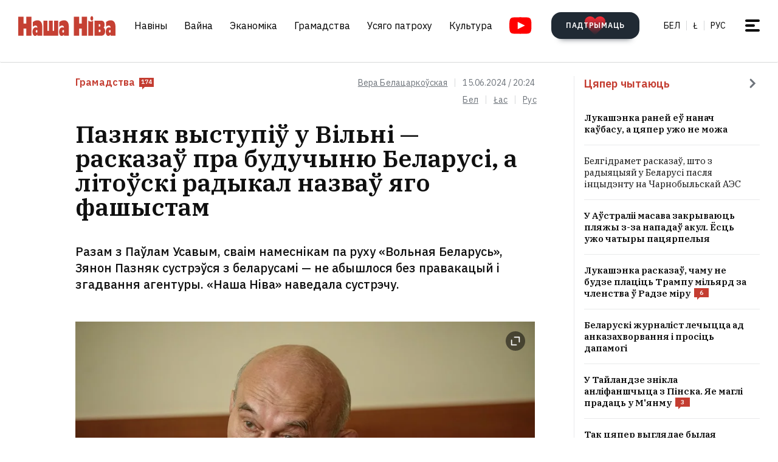

--- FILE ---
content_type: text/html; charset=utf-8
request_url: https://nashaniva.com/345009/
body_size: 32429
content:
<!-- bfe5dfda-4105-11ee-9d24-db0c65b40839 -->
<!DOCTYPE html>
<html lang="be" >
  <head>
	<!-- 67e3a3a0-4068-11ee-8de9-335a3da89bff -->
	<!-- Google Tag Manager -->
<script>(function(w,d,s,l,i){w[l]=w[l]||[];w[l].push({'gtm.start':
new Date().getTime(),event:'gtm.js'});var f=d.getElementsByTagName(s)[0],
j=d.createElement(s),dl=l!='dataLayer'?'&l='+l:'';j.async=true;j.src=
'https://www.googletagmanager.com/gtm.js?id='+i+dl;f.parentNode.insertBefore(j,f);
})(window,document,'script','dataLayer','GTM-WBNB3MX');</script>
<!-- End Google Tag Manager -->
<!--486d9a12-ea49-11ef-907b-8b751de9276f-->        <script async src="https://pagead2.googlesyndication.com/pagead/js/adsbygoogle.js?client=ca-pub-6091936827739720"
            crossorigin="anonymous"></script>

        <style type="text/css">
            @media only screen and (max-width:767.98px) {
                header.header.opacity {
                    margin-top: unset;
                }
            }
        </style>

    <meta charset="utf-8">
    		    <meta name="description" content="Разам з Паўлам Усавым, сваім намеснікам па руху &laquo;Вольная Беларусь&raquo;, Зянон Пазняк сустрэўся з беларусамі — не абышлося без правакацый і згадвання агентуры. &laquo;Наша Ніва&raquo; наведала сустрэчу">
			    	    <link rel="canonical" href="https://nashaniva.com/345009">
				<link rel="amphtml" href="//nashaniva.com/amp/be/345009" />
	
	    <meta content="width=device-width, initial-scale=1" name="viewport">
    <meta content="ie=edge" http-equiv="x-ua-compatible">
	<meta name='impact-site-verification' value='cd4904b4-22d9-43c6-83c3-3a458712aa40' />
	<meta name="verify-admitad" content="87f845b10c" />
	<link rel="shortcut icon" href="https://nashaniva.com/favicon.ico?v=2021">
	<link rel="icon" type="image/png" href="https://nashaniva.com/favicon-96x96.png" sizes="96x96" />
	<link rel="icon" type="image/png" href="https://nashaniva.com/favicon-32x32.png" sizes="32x32" />
	<link rel="icon" type="image/png" href="https://nashaniva.com/favicon-16x16.png" sizes="16x16" />
    <link rel="preconnect" href="https://fonts.googleapis.com">
    <link rel="preconnect" href="https://fonts.gstatic.com" crossorigin>
    <link href="https://fonts.googleapis.com/css2?family=IBM+Plex+Sans:wght@300;400;500;600;700&amp;family=IBM+Plex+Serif:ital,wght@0,400;0,600;1,400&amp;display=swap" rel="stylesheet">
    <link rel="stylesheet" type="text/css" href="https://s.nashaniva.com/assets/b44863b0be67b4856dc6f4d1c6d8ce79.css" />
<title>Пазняк выступіў у Вільні &mdash; расказаў пра будучыню Беларусі, а літоўскі радыкал назваў яго фашыстам</title>
	
<meta property="og:title" content="Пазняк выступіў у Вільні &mdash; расказаў пра будучыню Беларусі, а літоўскі радыкал назваў яго фашыстам">
<meta property="og:type" content="article">
<meta property="og:url" content="//nashaniva.com/345009">
<meta property="og:image" content="https://nashaniva.com/photos/generated/fb345009.png">
<meta property="og:image:width" content="900">
<meta property="og:image:height" content="600">
<meta property="og:site_name" content="Наша Ніва">
<meta name="twitter:site" content="@nashaniva">
<meta name="twitter:title" content="Пазняк выступіў у Вільні &mdash; расказаў пра будучыню Беларусі, а літоўскі радыкал назваў яго фашыстам">
<meta name="twitter:card" content="photo">
<meta property="twitter:image:src" content="https://nashaniva.com/photos/generated/345009.png">

				<link rel="preload" href="//nashaniva.com/img/w450h300crop1webp1/photos/z_2025_01/ilulissat-denmark-may-08-2014-morning-light-ilulissat-harbor-greenland1-v9dra.jpg.webp" as="image" type="image/webp" />
						<link rel="preload" href="//nashaniva.com/img/w450h300crop1webp1/photos/z_2025_01/ilulissat-denmark-may-08-2014-morning-light-ilulissat-harbor-greenland1-v9dra.jpg.webp" as="image" type="image/webp" />
				  </head>

  <body class="fade-in">
	<!-- Google Tag Manager (noscript) -->
<noscript><iframe src="https://www.googletagmanager.com/ns.html?id=GTM-WBNB3MX"
height="0" width="0" style="display:none;visibility:hidden"></iframe></noscript>
<!-- End Google Tag Manager (noscript) -->
<svg style="display: none" xmlns="http://www.w3.org/2000/svg" xmlns:xlink="http://www.w3.org/1999/xlink">
      <defs>
        <linearGradient id="a" x1="24" x2="24" y2="47.644" gradientUnits="userSpaceOnUse">
          <stop stop-color="#2AABEE" />
          <stop offset="1" stop-color="#229ED9" />
        </linearGradient>
      </defs>
      <symbol id="arrow-down">
        <path d="m12.379 13 4.939-4.94a1.5 1.5 0 1 1 2.121 2.122l-7.06 7.06-7.06-7.06a1.5 1.5 0 0 1 2.12-2.121L12.38 13Z" />
      </symbol>
      <symbol id="arrow-right">
        <path d="M13 12.121 8.06 7.182a1.5 1.5 0 1 1 2.122-2.121l7.06 7.06-7.06 7.06a1.5 1.5 0 1 1-2.121-2.12L13 12.12Z" />
      </symbol>
      <symbol id="arrow-up-right">
        <path d="m2.1 11.403-.996-.997 7.414-7.428H2.791l.013-1.38h8.092v8.105H9.503l.012-5.727-7.414 7.427Z" fill="#fff" />
      </symbol>
      <symbol id="check">
        <path d="M9.243.799a1.098 1.098 0 0 0-1.571.01L3.75 4.87 2.334 3.514a1.107 1.107 0 0 0-1.54 1.59L3.75 8l5.5-5.663A1.098 1.098 0 0 0 9.243.799Z" fill="#C43D31" />
      </symbol>
      <symbol id="close">
        <circle cx="24" cy="24" r="24" fill="#202A34" />
        <rect x="15.828" y="13" width="26.598" height="4" rx="2" transform="rotate(45 15.828 13)" />
        <rect x="13" y="31.808" width="26.598" height="4" rx="2" transform="rotate(-45 13 31.808)" />
      </symbol>
      <symbol id="comments-dislike">
        <path fill-rule="evenodd" clip-rule="evenodd" d="M9.043 6.759 2.063 0 .795 1.227l2.062 1.996L0 5.989l1.268 1.228L4.124 4.45l1.192 1.153-2.86 2.764 1.26 1.22 2.857-2.765 1.202 1.164-2.856 2.766 1.268 1.228 2.856-2.767L11.922 12l1.266-1.227-2.877-2.787 1.098-1.065 2.878 2.787 1.264-1.224-2.879-2.786 1.204-1.165 2.877 2.788L18 6.114l-2.879-2.787 2.062-1.996L15.916.103 9.043 6.76Z"
        />
      </symbol>
      <symbol id="comments-like">
        <path fill-rule="evenodd" clip-rule="evenodd" d="M8.957 5.241 15.937 12l1.268-1.227-2.062-1.996L18 6.011l-1.267-1.228-2.857 2.767-1.191-1.153 2.859-2.764-1.26-1.22-2.857 2.765-1.202-1.164 2.856-2.766L11.813.02 8.957 2.787 6.078 0 4.812 1.227l2.877 2.787L6.591 5.08 3.713 2.292 2.449 3.516l2.879 2.786-1.204 1.165-2.877-2.788L0 5.886l2.879 2.787-2.062 1.996 1.267 1.228L8.957 5.24Z"
        />
      </symbol>
      <symbol id="facebook" viewBox="0 0 21 21">
        <path d="M20.666 10.5c0-5.523-4.477-10-10-10-5.522 0-10 4.477-10 10 0 4.991 3.657 9.128 8.438 9.878v-6.987h-2.54V10.5h2.54V8.297c0-2.506 1.493-3.89 3.777-3.89 1.094 0 2.239.195 2.239.195v2.46h-1.261c-1.242 0-1.63.771-1.63 1.563V10.5h2.773l-.443 2.89h-2.33v6.988c4.78-.75 8.438-4.887 8.438-9.878Z"
        fill="#1877F2" />
        <path d="m14.56 13.39.442-2.89H12.23V8.625c0-.79.388-1.563 1.63-1.563h1.26v-2.46s-1.144-.196-2.238-.196c-2.284 0-3.777 1.385-3.777 3.89V10.5h-2.54v2.89h2.54v6.988c1.035.163 2.09.163 3.125 0v-6.987h2.33Z" fill="#fff" />
      </symbol>
      <symbol id="info" viewBox="0 0 32 32">
        <circle cx="16" cy="16" r="16" fill="#000" />
        <path d="M16 22v-8M16 10v1" stroke="#fff" stroke-width="1.6" stroke-miterlimit="10" stroke-linecap="round" />
      </symbol>
      <symbol id="insta" viewBox="0 0 21 21">
        <rect x="2.888" y="2.723" width="15.556" height="15.556" rx="3" fill="#fff" />
        <path fill-rule="evenodd" clip-rule="evenodd" d="M20.606 14.623c-.164 3.636-2.189 5.65-5.816 5.817-1.067.049-1.408.06-4.124.06-2.716 0-3.056-.011-4.123-.06-3.634-.167-5.65-2.184-5.817-5.817-.049-1.066-.06-1.407-.06-4.123s.011-3.056.06-4.123C.893 2.743 2.91.727 6.543.561 7.61.511 7.95.5 10.666.5s3.057.011 4.124.061c3.636.168 5.653 2.189 5.816 5.816.049 1.067.06 1.407.06 4.123s-.011 3.057-.06 4.123Zm-5.801-9.46a1.2 1.2 0 1 0 2.4 0 1.2 1.2 0 0 0-2.4 0ZM5.53 10.5a5.136 5.136 0 1 0 10.271 0 5.136 5.136 0 0 0-10.27 0Zm8.469 0a3.333 3.333 0 1 1-6.666 0 3.333 3.333 0 0 1 6.666 0Z"
        fill="#D326EF" />
      </symbol>
      <symbol id="resize">
        <circle cx="16" cy="16" r="16" fill="#000" />
        <path d="M9.6 22.4v-8M9.6 22.4h8M22.4 9.6v8M22.4 9.6h-8" stroke="#fff" stroke-width="1.6" stroke-miterlimit="10" stroke-linecap="round" />
      </symbol>
      <symbol id="search-dark">
        <circle cx="14.142" cy="14.142" r="8.5" transform="rotate(-45 14.142 14.142)" stroke="#202A34" stroke-width="3" />
        <rect x="20.508" y="17.678" width="8" height="4" rx="2" transform="rotate(45 20.508 17.678)" fill="#202A34" />
      </symbol>
      <symbol id="search">
        <circle cx="14.142" cy="14.142" r="8.5" transform="rotate(-45 14.142 14.142)" stroke="#fff" stroke-width="3" />
        <rect x="20.506" y="17.678" width="8" height="4" rx="2" transform="rotate(45 20.506 17.678)" fill="#fff" />
      </symbol>
      <symbol id="telegram" viewBox="0 0 48 48">
        <rect width="48" height="48" fill="#419FD9" rx="24" />
        <rect width="48" height="48" fill="url(#a)" rx="24" />
        <path fill="#fff" d="M10.787 23.47c6.98-3.104 11.634-5.15 13.962-6.14 6.649-2.823 8.03-3.313 8.931-3.33.198-.003.64.047.928.284.242.201.309.472.34.662.032.19.072.624.04.963-.36 3.865-1.919 13.245-2.712 17.574-.336 1.832-.996 2.446-1.636 2.506-1.39.13-2.446-.938-3.793-1.84-2.107-1.41-3.297-2.288-5.343-3.664-2.363-1.59-.831-2.464.516-3.893.353-.373 6.478-6.063 6.597-6.578.015-.065.028-.306-.111-.433-.14-.127-.347-.083-.496-.049-.212.05-3.578 2.32-10.099 6.815-.955.67-1.82.996-2.596.98-.855-.02-2.5-.494-3.721-.9-1.5-.497-2.691-.76-2.588-1.605.054-.44.648-.89 1.781-1.351Z"
        />
      </symbol>
      <symbol id="tiktok" viewBox="0 0 21 21">
        <path d="M15.747 20.5H5.584a4.918 4.918 0 0 1-4.918-4.919V5.418A4.918 4.918 0 0 1 5.584.5h10.163a4.918 4.918 0 0 1 4.918 4.918V15.58a4.917 4.917 0 0 1-4.918 4.919Z" fill="#fff" />
        <path d="M8.977 9.013V8.41a4.455 4.455 0 0 0-.634-.055 4.701 4.701 0 0 0-2.695 8.56 4.696 4.696 0 0 1 3.33-7.9Z" fill="#25F4EE" />
        <path d="M9.092 15.86a2.15 2.15 0 0 0 2.145-2.056V3.553h1.872a3.482 3.482 0 0 1-.054-.648h-2.56v10.239a2.15 2.15 0 0 1-2.146 2.07 2.182 2.182 0 0 1-.99-.247 2.15 2.15 0 0 0 1.733.891Zm7.513-8.828v-.57a3.5 3.5 0 0 1-1.936-.584c.502.585 1.182.99 1.936 1.154Z"
        fill="#25F4EE" />
        <path d="M14.668 5.877a3.525 3.525 0 0 1-.877-2.328h-.684a3.542 3.542 0 0 0 1.56 2.328Zm-6.326 5.038a2.15 2.15 0 0 0-.99 4.052 2.146 2.146 0 0 1 1.738-3.403c.215.003.429.036.634.1V9.058a4.448 4.448 0 0 0-.634-.05h-.114v1.982a2.17 2.17 0 0 0-.634-.075Z"
        fill="#FE2C55" />
        <path d="M16.604 7.03v1.982a6.076 6.076 0 0 1-3.551-1.155v5.206a4.71 4.71 0 0 1-4.71 4.701 4.659 4.659 0 0 1-2.696-.852 4.701 4.701 0 0 0 8.144-3.2v-5.19a6.09 6.09 0 0 0 3.556 1.138V7.11a3.653 3.653 0 0 1-.743-.08Z" fill="#FE2C55" />
        <path d="M13.053 13.065V7.859a6.08 6.08 0 0 0 3.557 1.139V7.016a3.554 3.554 0 0 1-1.942-1.139 3.548 3.548 0 0 1-1.56-2.328h-1.872v10.253a2.15 2.15 0 0 1-3.89 1.175 2.15 2.15 0 0 1 .992-4.052c.215.002.428.035.634.099V9.013c-2.593.044-4.66 2.212-4.616 4.805a4.696 4.696 0 0 0 1.287 3.15 4.66 4.66 0 0 0 2.7.798 4.712 4.712 0 0 0 4.71-4.701Z"
        fill="#000" />
      </symbol>
      <symbol id="twitter">
      <g><path fill="#eee" d="M18.244 2.25h3.308l-7.227 8.26 8.502 11.24H16.17l-5.214-6.817L4.99 21.75H1.68l7.73-8.835L1.254 2.25H8.08l4.713 6.231zm-1.161 17.52h1.833L7.084 4.126H5.117z"></path></g>
      </symbol>
      <symbol id="youtube-yellow">
        <path fill="#111" d="M5.556 2.723h16.666v14.444H5.556z" />
        <path d="M21.794.705C17.79.43 8.871.432 4.872.705.542 1 .032 3.615 0 10.5c.032 6.872.538 9.499 4.872 9.795 4 .273 12.918.274 16.922 0 4.33-.295 4.84-2.91 4.872-9.795-.032-6.872-.538-9.499-4.872-9.795ZM10 14.945v-8.89l8.889 4.437-8.89 4.452Z" fill="#FDE52C"
        />
      </symbol>
      <symbol id="youtube" viewBox="0 0 28 21">
        <path fill="#fff" d="M6.223 2.723h16.666v14.444H6.223z" />
        <path d="M22.461.705C18.457.43 9.538.432 5.54.705 1.21 1 .7 3.615.667 10.5c.032 6.872.538 9.499 4.872 9.795 4 .273 12.918.274 16.922 0 4.33-.295 4.84-2.91 4.872-9.795-.032-6.872-.537-9.499-4.872-9.795Zm-11.794 14.24v-8.89l8.889 4.437-8.89 4.452Z" fill="red"
        />
      </symbol>
    </svg>
<script>
    document.body.className = 'js-on';
</script>
<div class="page">
        <header class="header" id="header">
  <div class="container">
    <div class="header__inner">
      <a class="logo header__logo" href="/" aria-label="на галоўную">
        <img src="https://s.nashaniva.com/main/img/logo/desktop-logo-plain.svg?v=3" width="160" height="37" alt="Наша Ніва: першая беларуская газета">
      </a>
      <div class="header__menu-wrapper">
        <nav class="menu header__menu">
          <ul class="list-reset menu__list">
                          <li><a href="/ca/559/">Навіны</a></li>
                          <li><a href="/ca/706/">Вайна</a></li>
                          <li><a href="/ca/619/">Эканоміка</a></li>
                          <li><a href="/ca/615/">Грамадства</a></li>
                          <li><a href="/ca/345/">Усяго патроху</a></li>
                          <li><a href="/ca/593/">Культура</a></li>
                      </ul>
        </nav>
        <a aria-label="Youtube" class="header__youtube" href="https://www.youtube.com/@NashaNivaNews">
          <svg class="icon-youtube" width="100%" height="100%" viewbox="0 0 38 28" fill="none" xmlns="http://www.w3.org/2000/svg">
            <rect x="8.04297" y="4.07275" width="22.7121" height="19.4047" fill=""></rect>
            <path d="M30.5118 0.286413C24.9057 -0.0962484 12.4194 -0.0946928 6.82102 0.286413C0.759101 0.700185 0.0451105 4.36191 0 14C0.0451105 23.621 0.752879 27.2983 6.82102 27.7136C12.4209 28.0947 24.9057 28.0963 30.5118 27.7136C36.5737 27.2998 37.2877 23.6381 37.3328 14C37.2877 4.37902 36.5799 0.701741 30.5118 0.286413ZM13.9998 20.2221V7.77786L26.4441 13.9891L13.9998 20.2221Z" fill=""></path>
          </svg>
        </a>
      </div>
      <div class="header__controls"><a class="button button-donate header__donate" href="/361960"><span class="button-donate__label">ПАДТРЫМАЦЬ</span><svg class="button-donate__icon" width="34" height="30" viewbox="0 0 34 30" fill="none" xmlns="http://www.w3.org/2000/svg">
            <g style="mix-blend-mode:lighten">
              <path d="M17 4.52661C12.5392 -3.00174 0 -0.803397 0 8.62829C0 14.8366 7.3865 21.5066 15.8151 29.5283C16.1449 29.8433 16.5733 30 17 30C17.4267 30 17.8551 29.8433 18.1849 29.5283C26.6458 21.4767 34 14.8383 34 8.62829C34 -0.835064 21.4268 -2.94507 17 4.52661Z" fill="url(#heart-2)"></path>
            </g>
            <defs>
              <lineargradient id="heart-2" x1="17" y1="0" x2="17" y2="30.8824" gradientunits="userSpaceOnUse">
                <stop stop-color="#FF0000"></stop>
                <stop offset="1" stop-color="#FF0000" stop-opacity="0"></stop>
              </lineargradient>
            </defs>
          </svg></a>
        <ul class="list-reset languages header__languages">
                      <li><a href="/be/">Бел</a>
            </li>
            <li><a href="/be_latn/">Ł</a>
            </li>
            <li><a href="/ru/">рус</a>
            </li>
                    </ul>
      <button class="burger-button" id="burger-button-open" aria-label="меню"><span></span>
      </button>
      </div>
    </div>
  </div>
  <ins class="adsbygoogle"></ins>
</header>    <div class="panel-menu" id="burger-menu">
  <div class="panel-menu__head">
    <div class="container">
      <div class="panel-menu__head-inner">
        <a class="logo panel-menu__logo" href="/" aria-label="на галоўную">
          <img src="https://s.nashaniva.com/main/img/logo/desktop-logo-plain-white.svg?v=3" width="160" height="37" alt="Наша Ніва: першая беларуская газета" loading="lazy">
        </a>
        <div class="panel-menu__head-controls panel-menu__head-languages">
          <ul class="list-reset languages panel-menu__languages">
                            <li><a href="/">Бел</a>
              </li>
              <li><a href="/be_latn/">Ł</a>
              </li>
              <li><a href="/ru/">рус</a>
              </li>
                      </ul>
          <button class="burger-button active" id="burger-button-close" aria-label="закрыть меню"><span></span>
          </button>
        </div>
      </div>
    </div>
  </div>
  <div class="panel-menu__inner">
    <div class="container">
      <div class="panel-menu__search">
        <form class="search" action="/search/">
          <input name="stext" class="search__input" type="text" placeholder="" data-placeholder="Увядзіце запыт для пошуку па сайце">
          <button class="search__button" type="submit">
            <svg class="search__icon search__icon--light" width="29" height="29" viewbox="0 0 29 29" fill="none" xmlns="http://www.w3.org/2000/svg">
              <circle cx="14.1421" cy="14.1421" r="8.5" transform="rotate(-45 14.1421 14.1421)" stroke="none" stroke-width="3"></circle>
              <rect x="20.5059" y="17.6777" width="8" height="4" rx="2" transform="rotate(45 20.5059 17.6777)" fill="none"></rect>
            </svg>
          </button>
        </form>
      </div>
      <div class="panel-menu__body">
        <nav class="panel-menu__nav">
                                  <ul class="list-reset panel-menu__list">
              <li class="panel-menu__item" data-menu-item><a class="panel-menu__link" href="/ca/559/">Навіны</a>
                <button class="panel-menu__link-arrow" type="button" aria-label="tosubmenu">
                  <svg class="icon icon-arrow panel-menu__link-icon">
                    <use xlink:href="#arrow-right"></use>
                  </svg>
                </button>
                <ul class="panel-menu__sublist list-reset">
                                      <li class="panel-menu__subitem"><a class="panel-menu__sublink" href="/ca/619/">Эканоміка</a>
                    </li>
                                      <li class="panel-menu__subitem"><a class="panel-menu__sublink" href="/ca/615/">Грамадства</a>
                    </li>
                                      <li class="panel-menu__subitem"><a class="panel-menu__sublink" href="/ca/611/">Здарэнні</a>
                    </li>
                                      <li class="panel-menu__subitem"><a class="panel-menu__sublink" href="/ca/584/">Свет</a>
                    </li>
                                      <li class="panel-menu__subitem"><a class="panel-menu__sublink" href="/ca/566/">Спорт</a>
                    </li>
                                      <li class="panel-menu__subitem"><a class="panel-menu__sublink" href="/ca/624/">Аўто</a>
                    </li>
                                      <li class="panel-menu__subitem"><a class="panel-menu__sublink" href="/ca/602/">Меркаванні</a>
                    </li>
                                      <li class="panel-menu__subitem"><a class="panel-menu__sublink" href="/ca/647/">Ад рэдакцыі</a>
                    </li>
                                      <li class="panel-menu__subitem"><a class="panel-menu__sublink" href="/ca/706/">Вайна</a>
                    </li>
                                  </ul>
              </li>
            </ul>
                                                                      <ul class="list-reset panel-menu__list">
              <li class="panel-menu__item" data-menu-item><a class="panel-menu__link" href="/ca/345/">Усяго патроху</a>
                <button class="panel-menu__link-arrow" type="button" aria-label="tosubmenu">
                  <svg class="icon icon-arrow panel-menu__link-icon">
                    <use xlink:href="#arrow-right"></use>
                  </svg>
                </button>
                <ul class="panel-menu__sublist list-reset">
                                      <li class="panel-menu__subitem"><a class="panel-menu__sublink" href="/ca/685/">Тэсты</a>
                    </li>
                                      <li class="panel-menu__subitem"><a class="panel-menu__sublink" href="/ca/691/">Усяго патроху</a>
                    </li>
                                      <li class="panel-menu__subitem"><a class="panel-menu__sublink" href="/ca/622/">Здароўе</a>
                    </li>
                                      <li class="panel-menu__subitem"><a class="panel-menu__sublink" href="/ca/646/">Нерухомасць</a>
                    </li>
                                      <li class="panel-menu__subitem"><a class="panel-menu__sublink" href="/ca/629/">Моды</a>
                    </li>
                                      <li class="panel-menu__subitem"><a class="panel-menu__sublink" href="/ca/651/">Ежа</a>
                    </li>
                                      <li class="panel-menu__subitem"><a class="panel-menu__sublink" href="/ca/623/">Навука і тэхналогіі</a>
                    </li>
                                      <li class="panel-menu__subitem"><a class="panel-menu__sublink" href="/ca/658/">Надвор'е</a>
                    </li>
                                      <li class="panel-menu__subitem"><a class="panel-menu__sublink" href="/ca/625/">Каханне і сэкс</a>
                    </li>
                                  </ul>
              </li>
            </ul>
                                  <ul class="list-reset panel-menu__list">
              <li class="panel-menu__item" data-menu-item><a class="panel-menu__link" href="/ca/593/">Культура</a>
                <button class="panel-menu__link-arrow" type="button" aria-label="tosubmenu">
                  <svg class="icon icon-arrow panel-menu__link-icon">
                    <use xlink:href="#arrow-right"></use>
                  </svg>
                </button>
                <ul class="panel-menu__sublist list-reset">
                                      <li class="panel-menu__subitem"><a class="panel-menu__sublink" href="/ca/652/">Гісторыя</a>
                    </li>
                                      <li class="panel-menu__subitem"><a class="panel-menu__sublink" href="/ca/639/">Музыка</a>
                    </li>
                                      <li class="panel-menu__subitem"><a class="panel-menu__sublink" href="/ca/672/">Мова</a>
                    </li>
                                      <li class="panel-menu__subitem"><a class="panel-menu__sublink" href="/ca/640/">Кіно</a>
                    </li>
                                      <li class="panel-menu__subitem"><a class="panel-menu__sublink" href="/ca/612/">Літаратура</a>
                    </li>
                                      <li class="panel-menu__subitem"><a class="panel-menu__sublink" href="/ca/643/">Культура</a>
                    </li>
                                  </ul>
              </li>
            </ul>
                      <ul class="list-reset panel-menu__list">
              <li class="panel-menu__item" data-menu-item><a class="panel-menu__link" href="/editors-picks/">Рэдакцыя рэкамендуе</a>
                <button class="panel-menu__link-arrow" type="button" aria-label="tosubmenu">
                  <svg class="icon icon-arrow panel-menu__link-icon">
                    <use xlink:href="#arrow-right"></use>
                  </svg>
                </button>
                <ul class="panel-menu__sublist list-reset">
                  <li class="panel-menu__subitem"><a class="panel-menu__sublink" href="/top/">Галоўнае</a>
                    </li>
                    <li class="panel-menu__subitem"><a class="panel-menu__sublink" href="/most-shared/">Самае лайканае</a>
                    </li>
                    <li class="panel-menu__subitem"><a class="panel-menu__sublink" href="/most-comment/">Самае каментаванае</a>
                    </li>
                    <li class="panel-menu__subitem"><a class="panel-menu__sublink" href="/most-read/">Самае чытанае</a>
                    </li>
                    <li class="panel-menu__subitem"><a class="panel-menu__sublink" href="/most-reacted/">Найбольш рэакцый</a>
                    </li>
                    <li class="panel-menu__subitem"><a class="panel-menu__sublink" href="/most-palmed/">Самае &#x1F334;</a>
                    </li>
                    <li class="panel-menu__subitem"><a class="panel-menu__sublink" href="/interview/">Iнтэрв'ю</a>
                    </li>
                </ul>
              </li>
            </ul>
            <ul class="list-reset panel-menu__list">
              <li class="panel-menu__item" data-menu-item><a class="panel-menu__link" href="/date/2026/1/20/">Архіў</a>
                <button class="panel-menu__link-arrow" type="button" aria-label="tosubmenu">
                  <svg class="icon icon-arrow panel-menu__link-icon">
                    <use xlink:href="#arrow-right"></use>
                  </svg>
                </button>
                <ul class="panel-menu__sublist list-reset">
                    <li class="panel-menu__subitem"><a class="panel-menu__sublink" href="/ca/707/">PDF ВЕРСІЯ</a>
                    </li>
                    <li class="panel-menu__subitem"><a class="panel-menu__sublink" href="/rss/">RSS ВЕРСІЯ</a>
                    </li>
                    <li class="panel-menu__subitem"><a class="panel-menu__sublink" href="/rt/1/">XS</a>
                    </li>
                    <li class="panel-menu__subitem"><a class="panel-menu__sublink" href="/rt/2/">S</a>
                    </li>
                    <li class="panel-menu__subitem"><a class="panel-menu__sublink" href="/rt/3/">M</a>
                    </li>
                    <li class="panel-menu__subitem"><a class="panel-menu__sublink" href="/rt/4/">L</a>
                    </li>
                    <li class="panel-menu__subitem"><a class="panel-menu__sublink" href="/rt/5/">XL</a>
                    </li>
                </ul>
              </li>
            </ul>
            <ul class="list-reset panel-menu__list">
              <li class="panel-menu__item" data-menu-item><a class="panel-menu__link" href="/">Нашы спасылкі</a>
                <button class="panel-menu__link-arrow" type="button" aria-label="tosubmenu">
                  <svg class="icon icon-arrow panel-menu__link-icon">
                    <use xlink:href="#arrow-right"></use>
                  </svg>
                </button>
                <ul class="panel-menu__sublist list-reset">
                  <li class="panel-menu__subitem"><a class="panel-menu__sublink" href="/latn/">Наш лацінізатар</a>
                                                                  <li class="panel-menu__subitem"><a class="panel-menu__sublink" href="https://aviasales.tp.st/aB8bJncs?erid=2VtzqvqwRuE">Авіяквіткі</a>
                                          </li>
                                                                  <li class="panel-menu__subitem"><a class="panel-menu__sublink" href="https://hotellook.tp.st/iqzm9YY6?erid=2VtzqvsRRBa">Гатэлі</a>
                                          </li>
                                                                  <li class="panel-menu__subitem"><a class="panel-menu__sublink" href="/292929/">Падкасты</a>
                                          </li>
                                                                  <li class="panel-menu__subitem"><a class="panel-menu__sublink" href="https://nashaniva.com/mediakit/Nasha%20Niva%20Media%20Kit%202025.%20NEW.pdf">Медыя-кіт</a>
                                          </li>
                     
                </ul>
              </li>
            </ul>
        </nav>
        <div class="panel-menu__buttons"><a class="button button-donate button-donate--light panel-menu__button" href="/361960"><span class="button-donate__label">ПАДТРЫМАЦЬ</span><svg class="button-donate__icon" width="34" height="30" viewbox="0 0 34 30" fill="none" xmlns="http://www.w3.org/2000/svg">
              <g style="mix-blend-mode:lighten">
                <path d="M17 4.52661C12.5392 -3.00174 0 -0.803397 0 8.62829C0 14.8366 7.3865 21.5066 15.8151 29.5283C16.1449 29.8433 16.5733 30 17 30C17.4267 30 17.8551 29.8433 18.1849 29.5283C26.6458 21.4767 34 14.8383 34 8.62829C34 -0.835064 21.4268 -2.94507 17 4.52661Z" fill="url(#heart-3)"></path>
              </g>
              <defs>
                <lineargradient id="heart-3" x1="17" y1="0" x2="17" y2="30.8824" gradientunits="userSpaceOnUse">
                  <stop stop-color="#FF0000"></stop>
                  <stop offset="1" stop-color="#FF0000" stop-opacity="0"></stop>
                </lineargradient>
              </defs>
            </svg></a><br />
            <a class="button panel-menu__button" href="/feedback"><span>Даслаць навіну</span></a>
        </div>
      </div>
      <div class="panel-menu__footer">
        <div class="panel-menu__footer-top">
          <div class="list-border panel-menu__contact-links">
            <ul class="list-reset social panel-menu__social">
              
              
              <li class="panel-menu__social-item social__item">
                <a class="social__link" href="https://t.me/nashaniva/" target="_blank">
                  <svg class="icon icon-telegram social__icon">
                    <use xlink:href="#telegram"></use>
                  </svg>Telegram</a>
              </li>
              <li class="panel-menu__social-item social__item">
                <a class="social__link" href="https://www.youtube.com/@NashaNivaNews" target="_blank">
                  <svg class="icon icon-youtube social__icon social__icon-youtube">
                    <use xlink:href="#youtube"></use>
                  </svg>YouTube</a>
              </li>
              <li class="panel-menu__social-item social__item">
                <a class="social__link" href="https://tiktok.com/@nashaniva" target="_blank">
                  <svg class="icon social__icon">
                    <use xlink:href="#tiktok"></use>
                  </svg>TikTok</a>
              </li>
              <li class="panel-menu__social-item social__item">
                <a class="social__link" href="https://www.youtube.com/user/NashaNiva" target="_blank">
                  <svg class="icon icon-youtube icon-youtube--yellow social__icon social__icon-youtube">
                    <use xlink:href="#youtube-yellow"></use>
                  </svg>ТОК</a>
              </li>
              <li class="panel-menu__social-item social__item">
                <a class="social__link" href="https://www.instagram.com/nashaniva/" target="_blank">
                  <svg class="icon social__icon">
                    <use xlink:href="#insta"></use>
                  </svg>Instagram</a>
              </li>
              <li class="panel-menu__social-item social__item">
                <a class="social__link" href="https://twitter.com/nashaniva" target="_blank">
                  <svg class="icon social__icon">
                    <use xlink:href="#twitter"></use>
                  </svg>X | Twitter</a>
              </li>
              <li class="panel-menu__social-item social__item">
                <a class="social__link" href="https://www.facebook.com/nashaniva/" target="_blank">
                  <svg class="icon social__icon">
                    <use xlink:href="#facebook"></use>
                  </svg>Facebook</a>
              </li>

              
              
            </ul><a class="button button--dark panel-menu__contact-btn" href="https://t.me/nn_editor">напішыце нам сваю навіну</a>
          </div>
        </div>
        <div class="panel-menu__footer-bot">
          <div class="copyright panel-menu__copyright">&copy; Усе правы абароненыя. Выкарыстанне матэрыялаў дазваляецца пры ўмове ўказання крыніцы і наяўнасці актыўнай гіперспасылкі на <a href="https://nashaniva.com">nashaniva.com</a> у першым абзацы.</div>
          <div class="panel-menu__footer-bot-buttons"><a class="button button-donate button-donate--light panel-menu__footer-bot-btn" href="/361960"><span class="button-donate__label">ПАДТРЫМАЦЬ</span><svg class="button-donate__icon" width="34" height="30" viewbox="0 0 34 30" fill="none" xmlns="http://www.w3.org/2000/svg">
                <g style="mix-blend-mode:lighten">
                  <path d="M17 4.52661C12.5392 -3.00174 0 -0.803397 0 8.62829C0 14.8366 7.3865 21.5066 15.8151 29.5283C16.1449 29.8433 16.5733 30 17 30C17.4267 30 17.8551 29.8433 18.1849 29.5283C26.6458 21.4767 34 14.8383 34 8.62829C34 -0.835064 21.4268 -2.94507 17 4.52661Z" fill="url(#heart-4)"></path>
                </g>
                <defs>
                  <lineargradient id="heart-4" x1="17" y1="0" x2="17" y2="30.8824" gradientunits="userSpaceOnUse">
                    <stop stop-color="#FF0000"></stop>
                    <stop offset="1" stop-color="#FF0000" stop-opacity="0"></stop>
                  </lineargradient>
                </defs>
              </svg></a>
              <br/>
              <a class="button panel-menu__button" href="/feedback"><span>Даслаць навіну</span></a>
          </div>
        </div>
      </div>
    </div>
  </div>
</div>

            
    <div class="miniature-modal" id="miniature-modal">
    <div class="miniature-modal__content">
        <div class="miniature-modal__head">
            <div class="miniature-modal__info">
                <div class="miniature-modal__descrip" id="miniature-descrip"></div>
                <div class="miniature-modal__source" id="miniature-source"></div>
            </div>
            <button class="miniature-modal__close" id="miniature-close" type="button">
                <svg class="miniature-modal__close-icon">
                    <use xlink:href="#close"></use>
                </svg>
            </button>
        </div>
        <div class="miniature-modal__body">
            <img class="miniature-modal__img" id="miniature-full" src="[data-uri]" width="1680" height="1120" alt="" loading="lazy">
        </div>
    </div>
</div>
<main class="article" data-redirect>
    <div class="container">
        <div class="article-container">
            <section class="article article-content">
                <div id="article_inner" class="article__inner" itemscope itemtype="http://schema.org/NewsArticle">
                    <div class="article-lead">
                        <div class="article-lead__head">
                            <div class="article-lead__head-info">
                                <div style="background-position:top; background-repeat: no-repeat; background-image: url(/util/redline.png?id=345009&lang=be&uuid=696fd3e5a2d48&ssum=2108617336)" class="article-rubric">
                                    <a class="article-rubric" href="/ca/615/"><span itemprop="articleSection">Грамадства</span></a><a  href="#startcomments" class="mobile-only-hidibility-inline messages-count article-rubric__messages-count">174</a><a href="/345009/comments" class="messages-count mobile-only-visibility-inline article-rubric__messages-count">174</a>                                </div>
                                <div class="article-info">
                                    <div class="article-info__status"></div>
                                    <div class="article-info__group"><a class="article-info__resource" itemprop="author" itemscope itemtype="http://schema.org/Person" href="/author/vera-belacarkouskaja" target="_blank">Вера Белацаркоўская<meta itemprop="url" content="/author/vera-belacarkouskaja"/><meta itemprop="name" content="Вера Белацаркоўская"/></a>
                                        <div class="article-info__date">
                                            <time itemprop="datePublished" class="article-info__date" datetime="2024-06-15T17:24:41+03:00">15.06.2024 / 20:24</time>
                                            <div class="article-info__lang"><a data-position="switch-be" class="article-info__resource" hreflang="be" href="/345009">Бел</a> <a data-position="switch-be-latn" hreflang="be-Latn" class="article-info__resource" href="/be_latn/345009">Łac</a> <a data-position="switch-ru" hreflang="ru" class="article-info__resource" href="/ru/345009">Рус</a></div>
                                        </div>
                                    </div>
                                </div>
                                <h1 itemprop="headline" class="article-lead__title" data-number="header">Пазняк выступіў у Вільні &mdash; расказаў пра будучыню Беларусі, а літоўскі радыкал назваў яго фашыстам</h1>
                            </div>
                        </div>
                        <div class="article-lead__text">
                            <p data-number="summary">Разам з Паўлам Усавым, сваім намеснікам па руху &laquo;Вольная Беларусь&raquo;, Зянон Пазняк сустрэўся з беларусамі &mdash; не абышлося без правакацый і згадвання агентуры. &laquo;Наша Ніва&raquo; наведала сустрэчу.</p>
                        </div>
                        <div class="article-lead__img"><figure class="media-labeled"><img src="//nashaniva.com/img/w840d4webp1/photos/stock/pazniak_8370-e6fnu.jpg.webp" width="840" itemProp="image" height="561" alt="" loading="lazy"><button class="info" type="button" data-miniature-descrip="" data-miniature-source="" data-miniature-full="https://nashaniva.com/photos/stock/pazniak_8370-e6fnu.jpg"><svg class="info__icon">
                    <use xlink:href="#resize"></use>
                  </svg><span class="info__descrip">Павялічыць</span></button></figure></div>                    </div>
                    <div class="article__content article-wrapper" id="mobile_article" itemprop="articleBody">
                                                 <p data-number="2">На сустрэчу ў віленскім Доме нацыянальных культур на Гарбарнай (Raugyklos) сабралася дзясяткі чатыры чалавек. Паслухаць патрыярха апазіцыі прыйшлі збольшага мужчыны, прычым немаладыя — адзінкі з аўдыторыі былі малодшыя за 40 гадоў. Тэма сустрэчы была абазначаная як будучыня Беларусі і перспектыва новай Еўропы.</p> <p data-number="3">Пазняк узяў слова ледзь не ад пачатку сустрэчы – і гаварыў без перапынку больш за гадзіну. Дасведчаны аратар, ён і ў 80 гадоў цудоўна трымае ўвагу слухачоў.</p> <p data-number="4">Пачаў адразу з сутнасці:</p> <p data-number="5">«Ідзе вайна, і вайна сур’ёзная, гібрыдная. Гэта вайна за выжыванне цэлых нацый, перш за ўсё Украіны і Беларусі. Дбаючы пра будучую вольную Беларусь, мы павінны правільна ацэньваць становішча, у якім мы цяпер: Беларусь знаходзіцца пад расейскай акупацыяй і прарасейскім рэжымам Лукашэнкі, які фактычна выконвае ролю акупацыйнай адміністрацыі. Адбываюцца сістэмныя рэпрэсіі ўсяго беларускага ў палітычнай, культурнай, этнічнай і сацыяльнай сферах.</p> <div class="nn-banner nn-banner-inside-article">            </div><p data-number="6">Калі ў гэтай сітуацыі не будзе перамогі над расейскім Мордарам, то перспектывы незалежнасці, дэмакратыі і існавання не толькі Беларусі, але і Прыбалтыкі, і Украіны будуць змрочныя».</p> <div class="article__image miniature article__miniature"><figure class="media-labeled"><img src="//nashaniva.com/img/w732d4webp1/photos/z_2024_06/photo_2024-06-15195931-jhinv.jpeg.webp" width="732" height="538" alt="" loading="lazy"><button class="info" type="button" data-miniature-descrip="Павел Усаў і Зянон Пазняк. Фота: Наша Ніва" data-miniature-source="" data-miniature-full="https://nashaniva.com/photos/z_2024_06/photo_2024-06-15195931-jhinv.jpeg"><svg class="info__icon">
                    <use xlink:href="#resize"></use>
                  </svg><span class="info__descrip">Павялічыць</span></button><figcaption class="media-labeled__figcaption"><div class="media-labeled__figcaption-descrip">Павел Усаў і Зянон Пазняк. Фота: Наша Ніва</div><div class="media-labeled__figcaption-source"></div></figcaption></figure></div>  <blockquote> <p data-number="9">Палітык гаварыў пра тое, як вызваляць Беларусь. З гэтай мэтай Пазняк лічыць перспектыўнай працу з Палком Каліноўскага. Дадаткова адзначае: пакуль беларусы не зразумеюць, што Расія — наш вораг, мы не будзем мець перспектывы як краіна.</p> </blockquote> <p data-number="10">Далей Пазняк перайшоў да будучыні незалежнай Беларусі. У тым, што лукашэнкаўскаму рэжыму прыйдзе канец, ён не мае сумневаў. На гэты час Зянон мае распрацаваную праграму — ён увогуле лічыць важным мець дакладныя планы на будучыню. Гэтую праграму ён і раскрываў на сустрэчы.</p> <p data-number="11">Медыцына, адукацыя, войска павінны забяспечвацца дзяржавай, паводле Зянона. Абавязкова павінна адбыцца люстрацыя, лічыць палітык, бо без люстрацыі будзе працяг, хоць і па-іншаму, карупцыі і сабатажу. Люстрацыя можа быць павольнай ці жорсткай, Зянон больш прытрымліваецца жорсткай пазіцыі:</p> <p data-number="12">«Падыход павінен быць такі, каб пакараныя былі тыя, хто парушыў закон — здзейсніў карупцыйнае злачынства, забіў чалавека ці незаконна яго пасадзіў у турму, гэтым зоймецца следства. Але мы вымушаныя будзем працаваць і з той бюракратыяй, якая працавала ў час Лукашэнкі. </p> <blockquote> <p data-number="13">Гэта таксама нашы людзі, яны прыстасоўваліся да жыцця, і яны будуць працаваць на новую сістэму, але кожны такі чыноўнік падпіша дэкларацыю пра супрацоўніцтва з новымі ўладамі, частка з іх будзе прыведзеная да прысягі».</p> </blockquote> <div class="article__image miniature article__miniature"><figure class="media-labeled"><img src="//nashaniva.com/img/w732d4webp1/photos/z_2024_06/photo_2024-06-15200159-f86ez.jpeg.webp" width="732" height="478" alt="" loading="lazy"><button class="info" type="button" data-miniature-descrip="Фота: «Наша Ніва»" data-miniature-source="" data-miniature-full="https://nashaniva.com/photos/z_2024_06/photo_2024-06-15200159-f86ez.jpeg"><svg class="info__icon">
                    <use xlink:href="#resize"></use>
                  </svg><span class="info__descrip">Павялічыць</span></button><figcaption class="media-labeled__figcaption"><div class="media-labeled__figcaption-descrip">Фота: «Наша Ніва»</div><div class="media-labeled__figcaption-source"></div></figcaption></figure></div>  <div class="nn-banner nn-banner-inside-article">            </div><p data-number="16">Пазняк лічыць важным улічваць геапалітычны статус Беларусі. Ён называе нашу краіну буферам паміж агрэсіўнай Расіяй і Заходняй Еўропай:</p> <p data-number="17">«Калі пазбавімся ад Мордара, мы павінны дбаць пра тое, каб такое не паўтарылася. Нам важна развіваць сваю дзяржаву, але ў сучасным свеце жыць ізалявана вельмі цяжка. Мы павінны ўзаемадзейнічаць эканамічна і палітычна з усім светам, і ў першую чаргу з нашымі суседзямі».</p> <blockquote> <p data-number="18">Палітык мяркуе, што для новай Беларусі было б важна як мага хутчэй далучыцца да НАТА. Яшчэ адна прапанова Зянона — супольнасць Украіны, Беларусі, Латвіі і Літвы. У гэтым саюзе не было б межаў, а таксама было б магчыма аднавіць шлях паміж Балтыйскім і Чорным морам. Тады Беларусь магла б атрымліваць нафту і газ з поўдня і поўначы, што дазволіла б пазбегнуць эканамічнай і палітычнай залежнасці ад Расіі. На сёння ж Беларусь, кажа Пазняк, з’яўляецца стратэгічным плацдармам Расіі. </p> </blockquote> <p data-number="19">Перайшлі да пытанняў, і сярод іх былі розныя — ад праблемы амністыі капіталу да таго, што Пазняк думае датычна будучых прэзідэнцкіх выбараў у ЗША.</p> <blockquote> <p data-number="20">«Я заўсёды падтрымліваў Трампа, лічу, што для Амерыкі гэта адзін з найлепшых прэзідэнтаў. Ён каласальна панізіў беспрацоўе — такога ўзроўню беспрацоўя ў ЗША ніколі не было, — спрыяў амерыканскаму бізнэсу. У Другую сусветную вайну Амерыка працавала ў тры змены, днём і ноччу, бо ўсе фабрыкі былі на яе тэрыторыі, а цяпер яны ўсе ў Кітаі. Трамп — добры бізнэсмен, ён некалькі разоў цярпеў банкруцтвы і выплыў».</p> </blockquote> <p data-number="21">Зянон апісвае Трампа як палітыка, здольнага да рашучых дзеянняў, і як доказ прыводзіць забойства іранскага ваеннага дзеяча Касема Сулеймані, звязанага з падтрымкай групіровак ХАМАС і «Хезбала». Сулеймані загінуў пасля авіяўдару амерыканцаў.</p> <blockquote> <p data-number="22">Пазняк лічыць, што перамога Трампа на выбарах спрыяла б і канцу расійска-ўкраінскай вайны — маўляў, Трамп ведае, як гэта хутка зрабіць. Зрэшты, Зянон сказаў, што і сам ведае, як скончыць вайну за дзень-два, але адмовіўся казаць, як канкрэтна.</p> </blockquote> <div class="nn-banner nn-banner-inside-article">            </div><p data-number="23">На сустрэчу прыйшоў і Жыльвінас Світоюс — літоўскі блогер, які часта наведвае беларускія мерапрыемствы ў Вільні і задае выступоўцам пытанні, якія нібыта павінны выкрыць іх сувязь з ваяўнічым «ліцвінізмам». Яго пытанне было звязанае з тым, што Пазняк называе Літву Летувай — так, як гэта прынята ў тарашкевіцы. </p> <div class="article__image miniature article__miniature"><figure class="media-labeled"><img src="//nashaniva.com/img/w732d4webp1/photos/z_2024_06/photo_2024-06-15200154-z6jx4.jpeg.webp" width="732" height="407" alt="" loading="lazy"><button class="info" type="button" data-miniature-descrip="Фота: «Наша Ніва»" data-miniature-source="" data-miniature-full="https://nashaniva.com/photos/z_2024_06/photo_2024-06-15200154-z6jx4.jpeg"><svg class="info__icon">
                    <use xlink:href="#resize"></use>
                  </svg><span class="info__descrip">Павялічыць</span></button><figcaption class="media-labeled__figcaption"><div class="media-labeled__figcaption-descrip">Фота: «Наша Ніва»</div><div class="media-labeled__figcaption-source"></div></figcaption></figure></div>  <p data-number="26">Світоюс запытаўся ў палітыка па-ўкраінску, навошта той вырашыў змяніць назву Літвы. Цікава, што з падобным пытаннем блогер звяртаўся ў сакавіку і на сустрэчы з гісторыкам Уладзімірам Арловым, і той эпізод скончыўся сваркай. І ў гэты раз літовец паводзіў сябе эмацыйна: яму патлумачылі, што Літва і Летува — два варыянты назвы краіны, якія можна выкарыстоўваць у беларускай мове, і што беларусы не навязваюць літоўцам і літоўскай мове такую назву краіны.</p> <blockquote> <p data-number="27">Пазняк адзначыў, што называць так Літву — права беларусаў, Жыльвінас парыраваў: «Наша права — каб вас (Зянона Пазняка — «НН») тут больш не было!» Літоўца паспрабавалі вывесці, але ж той спыніўся на некалькі хвілін, каб назваць і Пазняка, і ўсіх беларусаў у зале фашыстамі.</p> </blockquote> <p data-number="28">Сварка відавочна закранула палітыка за жывое.</p> <p data-number="29">Пазней, калі блогер пакінуў залу, Зянон паразважаў пра стаўленне Літвы да беларусаў, поўнае абмежаванняў — ён называе яго няправільным. Тлумачэнне простае: </p> <blockquote> <p data-number="30">«Гістарычна мы былі суседзямі. І калі гэта будзе паламанае, калі з беларусаў будуць рабіць ворагаў, гэта дае магчымасць Пуціну і расейцам стаяць у Беларусі, іх уплыў павялічваецца. А што гэта значыць, калі Пуцін стаіць у Беларусі, у Ашмянах і ў Гродне? Гэта пагроза для ўсёй Прыбалтыкі, таму я здзіўляюся такой палітыцы, шкоднай для Літвы».</p> </blockquote> <div class="article__image miniature article__miniature"><figure class="media-labeled"><img src="//nashaniva.com/img/w732d4webp1/photos/stock/pazniak_7778-f9pqi.jpg.webp" width="732" height="489" alt="" loading="lazy"><button class="info" type="button" data-miniature-descrip="" data-miniature-source="" data-miniature-full="https://nashaniva.com/photos/stock/pazniak_7778-f9pqi.jpg"><svg class="info__icon">
                    <use xlink:href="#resize"></use>
                  </svg><span class="info__descrip">Павялічыць</span></button></figure></div> <div class="nn-banner nn-banner-inside-article">            </div><p data-number="32">Пазняк згадаў канец 80-х — пачатак 90-х, часы супрацы БНФ і літоўскага руху «Саюдзіс», што некалі спрыяла незалежнасці Літвы. Ён адзначае, што ў Беларусі і Літвы супольны геапалітычны вораг — Расія, нагадвае пра гістарычнае адзінства Беларусі і Літвы, а таксама выступае за добрасуседства паміж краінамі.</p> <blockquote> <p data-number="33">А цяперашнія абвінавачванні ў бок беларусаў у ваяўнічым ліцвінізме, на думку Пазняка, з’яўляюцца часткай гібрыднай вайны Расіі і працай расійскай агентуры.</p> </blockquote> <p data-number="34">Сустрэча зацягнулася на дзве з паловай гадзіны, Пазняк асобна падзякаваў усім, хто пратрымаўся да канца. А на развітанне адзначыў, што пытанні з літоўцамі «мы ўладкуем», тым больш што Захаду патрэбная дэмакратычная Беларусь як буфер з Расіяй:</p> <blockquote> <p data-number="35">«Мы ў цяжкім стане — нас акупавалі, нас выгналі, забралі нашу маёмасць, пазаводзілі крымінальныя справы. Дапамажыце нам — і тады мы дапаможам вам».</p> </blockquote> <p data-number="36"></p><div style="text-align:center;padding:1em;">
            <div style="border:0.1em solid #c54132"></div>
            <p class="blrsch" style="font-size:1.2em;margin:1em 0;font-weight:bold; color:#555;" data-number="37">«Наша Нiва» — бастыён беларушчыны</p>
            <a data-type="donate-tag" data-provider="patreon" style="display:inline-block;margin:0.2em 0.7em 0.7em;color:#fff;background:#c54132 url(/images/android-icon-72x72.png) 100% 0 no-repeat;font-family: 'IBM Plex Sans',sans-serif; background-size: contain;;border-radius:1em;font-size:1.4em;font-weight:bold;padding: 0.5em 2.5em 0.5em 1em;text-decoration:none" href="https://patreon.com/nashaniva" rel="noreferrer" target="_blank" class="in_article_external">ПАДТРЫМАЦЬ</a>
            <div style="border:0.1em solid #c54132"></div>
        </div><div class="nn-banner nn-banner-inside-article">            </div>                        
                                                <div class="read-also read-also--secondary article__read-also-news image">
                            <div class="read-also__body">
                                <div class="read-also__read">
                                    <div class="title read-also__read-title" data-title-hover><a class="title__link read-also__read-link" href="/ca/615/"><span>Чытайце яшчэ</span></a>
                                        <a class="title__arrow-link" href="/ca/615/" aria-label="Чытайце яшчэ">
                                            <svg class="icon icon-arrow title__link-icon">
                                                <use xlink:href="#arrow-right"></use>
                                            </svg>
                                        </a>
                                    </div>
                                </div>
                                                                    <ul class="list-reset read-also__list"><li><a href="https://nashaniva.com/344878" class="read-also__title" data-position="readalso-caec9d52-4bad-11ef-95b1-6bb48bebbda4-1"><h3>Літоўскі беларусафоб назваў Пазняка «нацыстам» і пратэстуе супраць яго выступу ў Вільні</h3></a></li><li><a href="https://nashaniva.com/344580" class="read-also__title" data-position="readalso-caec9d52-4bad-11ef-95b1-6bb48bebbda4-2"><h3>«Будучыня рускай мовы — гэта мёртвая латынь. Яе не будзе». Зянон Пазняк расказаў пра будучы геапалітычны пералом і місію новай Беларусі</h3></a></li><li><a href="https://nashaniva.com/342719" class="read-also__title" data-position="readalso-caec9d52-4bad-11ef-95b1-6bb48bebbda4-3"><h3>Зянон Пазняк назваў пяць прычын грамадскай актыўнасці ў 2020-м</h3></a></li></ul>                                                            </div>
                        </div>
                        
                                                                                    <div class="tags-also ">
                                
<a  onclick='window.dataLayer = window.dataLayer || [];    window.dataLayer.push({      "event": "article_interaction",      "interaction_type": "related_article",        "interaction_option": "/tag/%D0%97%D1%8F%D0%BD%D0%BE%D0%BD_%D0%9F%D0%B0%D0%B7%D0%BD%D1%8F%D0%BA/"     });return true;' href="/tag/%D0%97%D1%8F%D0%BD%D0%BE%D0%BD_%D0%9F%D0%B0%D0%B7%D0%BD%D1%8F%D0%BA/" class="button tag_in_article tag_low">Зянон Пазняк</a>



<a  onclick='window.dataLayer = window.dataLayer || [];    window.dataLayer.push({      "event": "article_interaction",      "interaction_type": "related_article",        "interaction_option": "/tag/%D0%96%D1%8B%D0%BB%D1%8C%D0%B2%D1%96%D0%BD%D0%B0%D1%81_%D0%A1%D0%B2%D1%96%D1%82%D0%BE%D1%8E%D1%81/"     });return true;' href="/tag/%D0%96%D1%8B%D0%BB%D1%8C%D0%B2%D1%96%D0%BD%D0%B0%D1%81_%D0%A1%D0%B2%D1%96%D1%82%D0%BE%D1%8E%D1%81/" class="button tag_in_article tag_low">Жыльвінас Світоюс</a>


                                </div>
                                                    
<style type="text/css">
    </style>

<script type="text/javascript">
    function hideform() {
        if (document.location.hostname.indexOf('cloud') > 0) {
            e = document.querySelector('.jsCommentFormContainer')
            if (e !== null) {
                e.style.display = 'none';
            }
            k = document.querySelector('.jsCommentsFormContainer')
            if (k !== null) {
                k.style.display = 'none';
            }
        }
    }

    window.onload = function() {
        reactionState = new ReactionState();
        reactionState.userReactionId = getIdByReactionType('');
        setReactions();
        hideform();
    }

    let reactionState = null;
    class ReactionState {
        userReactionId = null;
    }


    function setReactions() {
        let userReactionElementId = reactionState.userReactionId;
        if (userReactionElementId) {
            removeSelected();
            setSelected(userReactionElementId);
        }

        document.querySelectorAll(".reaction-column").forEach(element => {
            element.addEventListener('click', event => sendClick(element))
        });
    }

    function sendClick(element) {
        let reactionId = element.id;

        let url = "/ajax/userReaction/save/";
        let data = {
            'cksum': "6d7234005efc74d9e874d8702c10ff4a",
            'stime': "1768936421",
            'qtime': "1768936421",
            'userId': "17f563b23f5ed595bd61d2567e1f178e",
            'reactionType': getReactionTypeById(reactionId),
            'articleId': "345009",
            'ua': navigator.userAgent,
            'uo': localStorage.getItem('345009')
        };
        window.dataLayer = window.dataLayer || [];
        window.dataLayer.push({
            event: "article_interaction",
            page: {
                page_id: "345009",
                page_language: "be",
                page_type: "article",
            },
            content: {
             
                "content_type": "article",
                "content_category": "615-Грамадства",
                "content_author": "Вера Белацаркоўская",
                "content_tags": "Зянон Пазняк | Жыльвінас Світоюс",
                "content_published": "2024-06-15 17:24:41",
                "content_has_video": checkVideos(),
                "content_has_image": checkImages()
                        },
            "interaction_type": "rate",
            "interaction_option": reactionId.toString()
        });
        $.post(url, JSON.stringify(data))
            .done(function(data) {
                if (data.status !== 'ok') {
                    console.log("Error response status!");
                    document.getElementsByClassName('error')[0].innerHTML = "<br/>Адбылася нечаканая памылка. Паспрабуйце зноў! Калі праблема не знікне, звяжыцеся з адміністрацыяй.";
                    return;
                }
                let previousReaction = reactionState.userReactionId;


                if (previousReaction) {
                    let previousCountElement = getCountElement(previousReaction);
                    previousCountElement.innerHTML = getNumber(previousCountElement.innerHTML) - 1;
                    removeSelected();
                    reactionState.userReactionId = null;
                }

                if (reactionId != previousReaction) { //if there is a new reaction (user not just cancelled his old reaction)
                    let currentCountElement = getCountElement(reactionId);
                    currentCountElement.innerHTML = getNumber(currentCountElement.innerHTML) + 1;
                    setSelected(reactionId);
                    reactionState.userReactionId = reactionId;
                }
            })
            .error(function(data) {
                document.getElementsByClassName('error')[0].innerHTML = "<br/>Адбылася нечаканая памылка. Паспрабуйце зноў! Калі праблема не знікне, звяжыцеся з адміністрацыяй.";
            });
    }

    function getNumber(innerHtml) {
        return parseInt(innerHtml) || 0;
    }

    function getCountElement(id) {
        return document.getElementById(id).getElementsByClassName("count-of-reactions").item(0)
    }

    function setSelected(reactionId) {
        document.getElementById(reactionId).classList.add('reaction-selected');
    }

    function removeSelected() {
        let selectedElements = document.getElementsByClassName("reaction-selected");
        if (selectedElements.length) {
            selectedElements[0].classList.remove('reaction-selected');
        }
    }

    function getIdByReactionType(userReaction) {
        switch (userReaction) {
            case "3":
                return "reaction-like";
            case "7":
                return "reaction-dislike";
            case "2":
                return "reaction-facepalm";
            case "4":
                return "reaction-omg";
            case "1":
                return "reaction-anger";
            case "6":
                return "reaction-smile";
            case "8":
                return "reaction-heart";
            case "5":
                return "reaction-sad";
                return null;
        }
    }

    function getReactionTypeById(userReaction) {
        switch (userReaction) {
            case "reaction-like":
                return "3";
            case "reaction-dislike":
                return "7";
            case "reaction-facepalm":
                return "2";
            case "reaction-heart":
                return "8";
            case "reaction-omg":
                return "4";
            case "reaction-anger":
                return "1";
            case "reaction-smile":
                return "6";
            case "reaction-sad":
                return "5";
        }
    }
            if (document.location.hostname.indexOf('asha') > 0) {
            try {
                if (localStorage.getItem('apiVersion') == null) {
                    localStorage.setItem('apiVersion', Date.now());
                }
            } catch (error) {

            }
        }
    </script>


<div class="jsStickyLikesNextBlock"></div>
<ul class="reactions article__reactions list-reset sticky-reactions">
    <li class="reactions__item">
        <button id="reaction-like" class="reactions__btn reaction-column" aria-label="Клас"><span class="reactions__btn-icon like"></span><span class="reactions__count count-of-reactions">131</span>
        </button>
    </li>
    <li class="reactions__item">
        <button id="reaction-dislike" class="reactions__btn reaction-column" aria-label="Ай"><span class="reactions__btn-icon dislike"></span><span class="reactions__count count-of-reactions">0</span>
        </button>
    </li>
    <li class="reactions__item">
        <button id="reaction-smile" class="reactions__btn reaction-column" aria-label="Ха-ха"><span class="reactions__btn-icon lol"></span><span class="reactions__count count-of-reactions">15</span>
        </button>
    </li>
    <li class="reactions__item">
        <button id="reaction-facepalm" class="reactions__btn reaction-column" aria-label="Панылы сорам"><span class="reactions__btn-icon facepalm"></span><span class="reactions__count count-of-reactions">19</span>
        </button>
    </li>
    <li class="reactions__item">
        <button id="reaction-omg" class="reactions__btn reaction-column" aria-label="Ого"><span class="reactions__btn-icon omg"></span><span class="reactions__count count-of-reactions">10</span>
        </button>
    </li>
    <li class="reactions__item">
        <button id="reaction-sad" class="reactions__btn reaction-column" aria-label="Сумна"><span class="reactions__btn-icon sad"></span><span class="reactions__count count-of-reactions">8</span>
        </button>
    </li>
    <li class="reactions__item">
        <button id="reaction-anger" class="reactions__btn reaction-column" aria-label="Абуральна"><span class="reactions__btn-icon wtf"></span><span class="reactions__count count-of-reactions">24</span>
        </button>
    </li>
    <li class="reactions__item">
        <button id="reaction-heart" class="reactions__btn reaction-column" aria-label="Сэрца"><span class="reactions__btn-icon heart"></span><span class="reactions__count count-of-reactions">0</span>
        </button>
    </li>
</ul>
<div class="article-reactions error"></div>
<div id="floatback"></div>                    </div>
                    <meta itemprop="mainEntityOfPage" content="https://nashaniva.com/345009"/>
                </div>
                <script type="application/ld+json">
                </script>
                <a href="" name="startcomments" aria-label="Article comments"></a>
                <section class="comments article-content">
                    <div class="article-wrapper">
                        <h2 class="comments__title">Каментары<a  href="#startcomments" class="mobile-only-hidibility-inline messages-count article-rubric__messages-count">174</a></h2>
                                                                                    <div style="display: flex; justify-content:flex-end; margin-bottom:1em">
                                    <button data-id="345009" data-lang="be" class="button button-secondary sortForNew" data-comments-new>Спачатку новыя</button>
                                    <button data-id="345009" data-lang="be" class="button button-secondary sortForBest" data-comments-best>Спачатку лепшыя</button>
                                </div>
                                                                            <div class="comments__list-wrapper">
                            <div class="preloader" data-comments-preloader>
                                <div class="preloader__spinner"></div>
                            </div>
                            <ul class="list-reset comments__list" id="comments">
                                                                    <li class="comments__item" data-id="2832206" id="c2832206" >
  <!-- <a name="comment_2832206"></a> -->
  <div class="comments__item-inner" style="word-wrap: break-word;  overflow-wrap: break-word;">
    <div class="comments__item-head">
      <div class="comments__item-info">
        <div class="comments__item-author jsCommentAuthor">Против патриорхата</div>
        <div class="comments__item-date">15.06.2024</div>
        <button data-id="2832206" class="comments__item-button jsRespondToComment" type="button">адказаць</button>
      </div>
      <div class="comments__item-controls">
        <button data-id="2832206" data-emotion="like" class="comments__item-grade comments__item-grade--like" type="button" data-comment-like><span class="comments__item-grade-label">Падабаецца</span><span class="comments__item-grade-icon"></span><span class="comments__item-grade-count likes">3</span>
        </button>
        <button data-id="2832206" data-emotion="dislike" class="comments__item-grade comments__item-grade--dislike" type="button" data-comment-dislike><span class="comments__item-grade-label">Не падабаецца</span><span class="comments__item-grade-icon"></span><span class="comments__item-grade-count dislikes">40</span>
        </button>
      </div>
    </div>
    <div class="comments__item-text">
      Паслухаць патрыярха <br/>Опять этот патреорхат, нужно 100 процентов женщин в оппозиции сделать, по справедливости    </div>
  </div>
</li>                                                                    <li class="comments__item" data-id="2832207" id="c2832207" >
  <!-- <a name="comment_2832207"></a> -->
  <div class="comments__item-inner" style="word-wrap: break-word;  overflow-wrap: break-word;">
    <div class="comments__item-head">
      <div class="comments__item-info">
        <div class="comments__item-author jsCommentAuthor">Acab</div>
        <div class="comments__item-date">15.06.2024</div>
        <button data-id="2832207" class="comments__item-button jsRespondToComment" type="button">адказаць</button>
      </div>
      <div class="comments__item-controls">
        <button data-id="2832207" data-emotion="like" class="comments__item-grade comments__item-grade--like" type="button" data-comment-like><span class="comments__item-grade-label">Падабаецца</span><span class="comments__item-grade-icon"></span><span class="comments__item-grade-count likes">2</span>
        </button>
        <button data-id="2832207" data-emotion="dislike" class="comments__item-grade comments__item-grade--dislike" type="button" data-comment-dislike><span class="comments__item-grade-label">Не падабаецца</span><span class="comments__item-grade-icon"></span><span class="comments__item-grade-count dislikes">35</span>
        </button>
      </div>
    </div>
    <div class="comments__item-text">
      Медыцына, адукацыя, войска павінны забяспечвацца дзяржавай, паводле Зянона. - quod erat demonstrandum<br/>Нацыянал-сацыяліст, параспытаць, і зброю мець забароніць і яшчэ безьліч інтэрвэнцыяў супраць асобы<br/>Адныя Сцылы з Харыбдамі.    </div>
  </div>
</li>                                                                    <li class="comments__item" data-id="2832208" id="c2832208" >
  <!-- <a name="comment_2832208"></a> -->
  <div class="comments__item-inner" style="word-wrap: break-word;  overflow-wrap: break-word;">
    <div class="comments__item-head">
      <div class="comments__item-info">
        <div class="comments__item-author jsCommentAuthor">ass</div>
        <div class="comments__item-date">15.06.2024</div>
        <button data-id="2832208" class="comments__item-button jsRespondToComment" type="button">адказаць</button>
      </div>
      <div class="comments__item-controls">
        <button data-id="2832208" data-emotion="like" class="comments__item-grade comments__item-grade--like" type="button" data-comment-like><span class="comments__item-grade-label">Падабаецца</span><span class="comments__item-grade-icon"></span><span class="comments__item-grade-count likes">11</span>
        </button>
        <button data-id="2832208" data-emotion="dislike" class="comments__item-grade comments__item-grade--dislike" type="button" data-comment-dislike><span class="comments__item-grade-label">Не падабаецца</span><span class="comments__item-grade-icon"></span><span class="comments__item-grade-count dislikes">49</span>
        </button>
      </div>
    </div>
    <div class="comments__item-text">
      ахахахахахах, 50 человек на лидера нации)))<br />Но что же за имперские словечки у Зянона? Что за прибалтика такая? Есть такая страна на карте?    </div>
  </div>
</li>                                                            </ul>
                                                                                                <div class="comments__show-all active" data-comments-blur>
                                        <button data-id="345009" data-lang="be" class="button button-primary comments__show-all-button" type="button" data-comments-load>Паказаць усе каментары</button>
                                    </div>
                                                                                    </div>
                    </div>
                </section>
                                    <section class="comments article-content comment-form-top-margin">
                        <div class="article-wrapper">
                            <div class="headline-container clearfix jsCommentsFormContainer"></div>
                            <!-- aftercomment -->
                            <ins class="adsbygoogle"
                                style="display:block"
                                data-ad-client="ca-pub-6091936827739720"
                                data-ad-slot="9673115544"
                                data-ad-format="auto"
                                data-full-width-responsive="true"></ins>
                            <script>
                                (adsbygoogle = window.adsbygoogle || []).push({});
                            </script>
                        </div>
                    </section>
                                                    <section class="mobile-only-visibility">
                        <div class="content">
                            <h4 class="title"><span>Цяпер чытаюць</span></h4>
                            <div class="news-main">
                                <div class="news-main__list">
                                                                                                                                                        <!-- 9c1e29b8-4b95-11ef-bb21-db3a9cff4b65 -->
<article itemscope itemtype="http://schema.org/NewsArticle" class="news-sm news-main__item">
    <div class="news-item  cf_615" itemprop="datePublished" content="2026-01-20T22:10:20+03:00">
        <div class="news-item__body news-sm__body">
            <a data-position="viewArticle-91bdbde4-4b95-11ef-86d3-e7e688199d30-" aria-label="Лукашэнка раней еў нанач каўбасу, а цяпер ужо не можа" class="news-item__main-link " href="/386165"> </a>
            <h2 class="news-title news-sm__title ">Лукашэнка раней еў нанач каўбасу, а цяпер ужо не можа</h2>
            <img itemprop="image" class="news-item__img news-sm__img" src="//nashaniva.com/img/w450h300crop1webp1/photos/stock/lukashenka_valaam-83ma8.jpg.webp" width="150" height="100" alt="" loading="lazy">
        </div>
            </div>
    <meta itemprop="mainEntityOfPage" content="https://nashaniva.com/386165"/>
    <meta itemprop="headline" content="Лукашэнка раней еў нанач каўбасу, а цяпер ужо не можа"/>
</article>                                                                                                                                                            <!-- 9c1e29b8-4b95-11ef-bb21-db3a9cff4b65 -->
<article itemscope itemtype="http://schema.org/NewsArticle" class="news-sm news-main__item">
    <div class="news-item  cf_615" itemprop="datePublished" content="2026-01-20T21:52:43+03:00">
        <div class="news-item__body news-sm__body">
            <a data-position="viewArticle-91bdbde4-4b95-11ef-86d3-e7e688199d30-" aria-label="Белгідрамет расказаў, што з радыяцыяй у Беларусі пасля інцыдэнту на Чарнобыльскай АЭС" class="news-item__main-link " href="/386163"> </a>
            <h2 class="news-title news-sm__title ">Белгідрамет расказаў, што з радыяцыяй у Беларусі пасля інцыдэнту на Чарнобыльскай АЭС</h2>
            <img itemprop="image" class="news-item__img news-sm__img" src="//nashaniva.com/img/w450h300crop1webp1/photos/z_2026_01/000020_490789_big-r1vag.jpg.webp" width="150" height="100" alt="" loading="lazy">
        </div>
            </div>
    <meta itemprop="mainEntityOfPage" content="https://nashaniva.com/386163"/>
    <meta itemprop="headline" content="Белгідрамет расказаў, што з радыяцыяй у Беларусі пасля інцыдэнту на Чарнобыльскай АЭС"/>
</article>                                                                                                                                                            <!-- 9c1e29b8-4b95-11ef-bb21-db3a9cff4b65 -->
<article itemscope itemtype="http://schema.org/NewsArticle" class="news-sm news-main__item">
    <div class="news-item  cf_584" itemprop="datePublished" content="2026-01-20T21:27:27+03:00">
        <div class="news-item__body news-sm__body">
            <a data-position="viewArticle-91bdbde4-4b95-11ef-86d3-e7e688199d30-" aria-label="У Аўстраліі масава закрываюць пляжы з-за нападаў акул. Ёсць ужо чатыры пацярпелыя" class="news-item__main-link " href="/386161"> </a>
            <h2 class="news-title news-sm__title ">У Аўстраліі масава закрываюць пляжы з-за нападаў акул. Ёсць ужо чатыры пацярпелыя</h2>
            <img itemprop="image" class="news-item__img news-sm__img" src="//nashaniva.com/img/w450h300crop1webp1/photos/z_2026_01/bullshark-xe7q2.jpg.webp" width="150" height="100" alt="" loading="lazy">
        </div>
            </div>
    <meta itemprop="mainEntityOfPage" content="https://nashaniva.com/386161"/>
    <meta itemprop="headline" content="У Аўстраліі масава закрываюць пляжы з-за нападаў акул. Ёсць ужо чатыры пацярпелыя"/>
</article>                                                                                                                                                            <!-- 9c1e29b8-4b95-11ef-bb21-db3a9cff4b65 -->
<article itemscope itemtype="http://schema.org/NewsArticle" class="news-sm news-main__item">
    <div class="news-item  cf_615" itemprop="datePublished" content="2026-01-20T21:16:15+03:00">
        <div class="news-item__body news-sm__body">
            <a data-position="viewArticle-91bdbde4-4b95-11ef-86d3-e7e688199d30-" aria-label="Лукашэнка расказаў, чаму не будзе плаціць Трампу мільярд за членства ў Радзе міру" class="news-item__main-link " href="/386160"> </a>
            <h2 class="news-title news-sm__title ">Лукашэнка расказаў, чаму не будзе плаціць Трампу мільярд за членства ў Радзе міру<a href="/386160#startcomments" class="messages-count mobile-only-hidibility-inline">6</a><a href="/386160/comments" class="messages-count mobile-only-visibility-inline">6</a></h2>
            <img itemprop="image" class="news-item__img news-sm__img" src="//nashaniva.com/img/w450h300crop1webp1/photos/stock/lukashenka25092025_2-cma3t.jpeg.webp" width="150" height="100" alt="" loading="lazy">
        </div>
            </div>
    <meta itemprop="mainEntityOfPage" content="https://nashaniva.com/386160"/>
    <meta itemprop="headline" content="Лукашэнка расказаў, чаму не будзе плаціць Трампу мільярд за членства ў Радзе міру"/>
</article>                                                                                                                                                            <!-- 9c1e29b8-4b95-11ef-bb21-db3a9cff4b65 -->
<article itemscope itemtype="http://schema.org/NewsArticle" class="news-sm news-main__item">
    <div class="news-item  cf_615" itemprop="datePublished" content="2026-01-20T20:23:14+03:00">
        <div class="news-item__body news-sm__body">
            <a data-position="viewArticle-91bdbde4-4b95-11ef-86d3-e7e688199d30-" aria-label="Беларускі журналіст лечыцца ад анказахворвання і просіць дапамогі" class="news-item__main-link " href="/386156"> </a>
            <h2 class="news-title news-sm__title ">Беларускі журналіст лечыцца ад анказахворвання і просіць дапамогі</h2>
            <img itemprop="image" class="news-item__img news-sm__img" src="//nashaniva.com/img/w450h300crop1webp1/photos/z_2026_01/mihail_karnievich_b-be9d4.jpg.webp" width="150" height="100" alt="" loading="lazy">
        </div>
            </div>
    <meta itemprop="mainEntityOfPage" content="https://nashaniva.com/386156"/>
    <meta itemprop="headline" content="Беларускі журналіст лечыцца ад анказахворвання і просіць дапамогі"/>
</article>                                                                                                                                                            <!-- 9c1e29b8-4b95-11ef-bb21-db3a9cff4b65 -->
<article itemscope itemtype="http://schema.org/NewsArticle" class="news-sm news-main__item">
    <div class="news-item  cf_615" itemprop="datePublished" content="2026-01-20T20:03:14+03:00">
        <div class="news-item__body news-sm__body">
            <a data-position="viewArticle-91bdbde4-4b95-11ef-86d3-e7e688199d30-" aria-label="У Тайландзе знікла анліфаншчыца з Пінска. Яе маглі прадаць у М'янму" class="news-item__main-link " href="/386154"> </a>
            <h2 class="news-title news-sm__title ">У Тайландзе знікла анліфаншчыца з Пінска. Яе маглі прадаць у М'янму<a href="/386154#startcomments" class="messages-count mobile-only-hidibility-inline">3</a><a href="/386154/comments" class="messages-count mobile-only-visibility-inline">3</a></h2>
            <img itemprop="image" class="news-item__img news-sm__img" src="//nashaniva.com/img/w450h300crop1webp1/photos/z_2026_01/2026-01-20185939-2-e5utl.jpg.webp" width="150" height="100" alt="" loading="lazy">
        </div>
            </div>
    <meta itemprop="mainEntityOfPage" content="https://nashaniva.com/386154"/>
    <meta itemprop="headline" content="У Тайландзе знікла анліфаншчыца з Пінска. Яе маглі прадаць у М'янму"/>
</article>                                                                                                                                                            <!-- 9c1e29b8-4b95-11ef-bb21-db3a9cff4b65 -->
<article itemscope itemtype="http://schema.org/NewsArticle" class="news-sm news-main__item">
    <div class="news-item  cf_615" itemprop="datePublished" content="2026-01-20T19:31:03+03:00">
        <div class="news-item__body news-sm__body">
            <a data-position="viewArticle-91bdbde4-4b95-11ef-86d3-e7e688199d30-" aria-label="Так цяпер выглядае былая Валадарка, пастаўленая на рэканструкцыю ФОТАФАКТ" class="news-item__main-link " href="/386151"> </a>
            <h2 class="news-title news-sm__title ">Так цяпер выглядае былая Валадарка, пастаўленая на рэканструкцыю ФОТАФАКТ<a href="/386151#startcomments" class="messages-count mobile-only-hidibility-inline">3</a><a href="/386151/comments" class="messages-count mobile-only-visibility-inline">3</a></h2>
            <img itemprop="image" class="news-item__img news-sm__img" src="//nashaniva.com/img/w450h300crop1webp1/photos/z_2026_01/619001671_25617125254564334_6983875533355107995_n-5aj11.jpg.webp" width="150" height="100" alt="" loading="lazy">
        </div>
            </div>
    <meta itemprop="mainEntityOfPage" content="https://nashaniva.com/386151"/>
    <meta itemprop="headline" content="Так цяпер выглядае былая Валадарка, пастаўленая на рэканструкцыю ФОТАФАКТ"/>
</article>                                                                                                                                                            <!-- 9c1e29b8-4b95-11ef-bb21-db3a9cff4b65 -->
<article itemscope itemtype="http://schema.org/NewsArticle" class="news-sm news-main__item">
    <div class="news-item  cf_615" itemprop="datePublished" content="2026-01-20T19:20:56+03:00">
        <div class="news-item__body news-sm__body">
            <a data-position="viewArticle-91bdbde4-4b95-11ef-86d3-e7e688199d30-" aria-label="У розных раёнах Мінска з кранаў пацякла &laquo;нафта&raquo;" class="news-item__main-link " href="/386150"> </a>
            <h2 class="news-title news-sm__title ">У розных раёнах Мінска з кранаў пацякла &laquo;нафта&raquo;<a href="/386150#startcomments" class="messages-count mobile-only-hidibility-inline">1</a><a href="/386150/comments" class="messages-count mobile-only-visibility-inline">1</a></h2>
            <img itemprop="image" class="news-item__img news-sm__img" src="//nashaniva.com/img/w450h300crop1webp1/photos/z_2026_01/1200_gryaznaya-voda-v-minske-tb2ri.jpg.webp" width="150" height="100" alt="" loading="lazy">
        </div>
            </div>
    <meta itemprop="mainEntityOfPage" content="https://nashaniva.com/386150"/>
    <meta itemprop="headline" content="У розных раёнах Мінска з кранаў пацякла &laquo;нафта&raquo;"/>
</article>                                                                                                                                                            <!-- 9c1e29b8-4b95-11ef-bb21-db3a9cff4b65 -->
<article itemscope itemtype="http://schema.org/NewsArticle" class="news-sm news-main__item">
    <div class="news-item  cf_615" itemprop="datePublished" content="2026-01-20T18:37:34+03:00">
        <div class="news-item__body news-sm__body">
            <a data-position="viewArticle-91bdbde4-4b95-11ef-86d3-e7e688199d30-" aria-label="Лукашэнка хуценька далучыўся да трампаўскай Рады міру" class="news-item__main-link " href="/386148"> </a>
            <h2 class="news-title news-sm__title ">Лукашэнка хуценька далучыўся да трампаўскай Рады міру<a href="/386148#startcomments" class="messages-count mobile-only-hidibility-inline">32</a><a href="/386148/comments" class="messages-count mobile-only-visibility-inline">32</a></h2>
            <img itemprop="image" class="news-item__img news-sm__img" src="//nashaniva.com/img/w450h300crop1webp1/photos/stock/lukashenka22122025-3y9pf.jpeg.webp" width="150" height="100" alt="" loading="lazy">
        </div>
            </div>
    <meta itemprop="mainEntityOfPage" content="https://nashaniva.com/386148"/>
    <meta itemprop="headline" content="Лукашэнка хуценька далучыўся да трампаўскай Рады міру"/>
</article>                                                                                                                                                            <!-- 9c1e29b8-4b95-11ef-bb21-db3a9cff4b65 -->
<article itemscope itemtype="http://schema.org/NewsArticle" class="news-sm news-main__item">
    <div class="news-item  cf_584" itemprop="datePublished" content="2026-01-20T18:00:54+03:00">
        <div class="news-item__body news-sm__body">
            <a data-position="viewArticle-91bdbde4-4b95-11ef-86d3-e7e688199d30-" aria-label="Апошнім часам Эмануэль Макрон з'яўляецца на публіцы ў цёмных акулярах. Што здарылася?" class="news-item__main-link " href="/386145"> </a>
            <h2 class="news-title news-sm__title ">Апошнім часам Эмануэль Макрон з'яўляецца на публіцы ў цёмных акулярах. Што здарылася?<a href="/386145#startcomments" class="messages-count mobile-only-hidibility-inline">6</a><a href="/386145/comments" class="messages-count mobile-only-visibility-inline">6</a></h2>
            <img itemprop="image" class="news-item__img news-sm__img" src="//nashaniva.com/img/w450h300crop1webp1/photos/z_2026_01/ap26020483256588-9rm1x.jpg.webp" width="150" height="100" alt="" loading="lazy">
        </div>
            </div>
    <meta itemprop="mainEntityOfPage" content="https://nashaniva.com/386145"/>
    <meta itemprop="headline" content="Апошнім часам Эмануэль Макрон з'яўляецца на публіцы ў цёмных акулярах. Што здарылася?"/>
</article>                                                                                                            </div>
                            </div>
                        </div>
                    </section>
                                                    <section>
                        <div class="content removeIfNext">

                                                            <div class="intro">
                                                                                                                                                        <!-- 40ab6b6e-5b30-11ee-8f32-034e512cb2ab -->
<article itemscope itemtype="http://schema.org/NewsArticle" class="news-md news-item intro__news-md  ">
    <div class="news-item__body">
        <h2 class="news-title news-title--md mobile-only-visibility ">Рудкоўскі: Трамп мае рацыю наконт Грэнландыі<a class="messages-count" href="/386110/comments"><span >46</span></a></h2>
        <img class="news-item__img news-md__img" src="//nashaniva.com/img/w450h300crop1webp1/photos/z_2025_01/ilulissat-denmark-may-08-2014-morning-light-ilulissat-harbor-greenland1-v9dra.jpg.webp" width="535" height="301" alt="">
        <div class="news-topics super-main-category"><a href="/ca/584/">Свет</a><span class="news-topics__status"></span><a href="/386110#startcomments"><span class="messages-count">46</span></a>        </div>
        <a data-position="viewArticle-0b083220-4b95-11ef-9a97-2bb29c9625b8-1" class="news-item__link" href="/386110" aria-label="Рудкоўскі: Трамп мае рацыю наконт Грэнландыі"></a>
        <h2 class="news-title news-title--md mobile-only-hidibility ">Рудкоўскі: Трамп мае рацыю наконт Грэнландыі</h2>
    </div>
    <meta itemprop="mainEntityOfPage" content="https://nashaniva.com/386110"/>
    <meta itemprop="headline" content="Рудкоўскі: Трамп мае рацыю наконт Грэнландыі"/>
</article>                                        
                                    <div class="news-main">
                                        <div class="news-main__list">
                                                                                                                                                                                                                                                                                    <!-- 9c1e29b8-4b95-11ef-bb21-db3a9cff4b65 -->
<article itemscope itemtype="http://schema.org/NewsArticle" class="news-sm news-main__item">
    <div class="news-item  cf_615" itemprop="datePublished" content="2026-01-20T21:16:15+03:00">
        <div class="news-item__body news-sm__body">
            <a data-position="viewArticle-91bdbde4-4b95-11ef-86d3-e7e688199d30-1" aria-label="Лукашэнка расказаў, чаму не будзе плаціць Трампу мільярд за членства ў Радзе міру" class="news-item__main-link " href="/386160"> </a>
            <h2 class="news-title news-sm__title ">Лукашэнка расказаў, чаму не будзе плаціць Трампу мільярд за членства ў Радзе міру<a href="/386160#startcomments" class="messages-count mobile-only-hidibility-inline">6</a><a href="/386160/comments" class="messages-count mobile-only-visibility-inline">6</a></h2>
            <img itemprop="image" class="news-item__img news-sm__img" src="//nashaniva.com/img/w450h300crop1webp1/photos/stock/lukashenka25092025_2-cma3t.jpeg.webp" width="150" height="100" alt="" loading="lazy">
        </div>
            </div>
    <meta itemprop="mainEntityOfPage" content="https://nashaniva.com/386160"/>
    <meta itemprop="headline" content="Лукашэнка расказаў, чаму не будзе плаціць Трампу мільярд за членства ў Радзе міру"/>
</article>                                                                                                                                                                                            <!-- 9c1e29b8-4b95-11ef-bb21-db3a9cff4b65 -->
<article itemscope itemtype="http://schema.org/NewsArticle" class="news-sm news-main__item">
    <div class="news-item  cf_615" itemprop="datePublished" content="2026-01-20T20:03:14+03:00">
        <div class="news-item__body news-sm__body">
            <a data-position="viewArticle-91bdbde4-4b95-11ef-86d3-e7e688199d30-2" aria-label="У Тайландзе знікла анліфаншчыца з Пінска. Яе маглі прадаць у М'янму" class="news-item__main-link " href="/386154"> </a>
            <h2 class="news-title news-sm__title ">У Тайландзе знікла анліфаншчыца з Пінска. Яе маглі прадаць у М'янму<a href="/386154#startcomments" class="messages-count mobile-only-hidibility-inline">3</a><a href="/386154/comments" class="messages-count mobile-only-visibility-inline">3</a></h2>
            <img itemprop="image" class="news-item__img news-sm__img" src="//nashaniva.com/img/w450h300crop1webp1/photos/z_2026_01/2026-01-20185939-2-e5utl.jpg.webp" width="150" height="100" alt="" loading="lazy">
        </div>
            </div>
    <meta itemprop="mainEntityOfPage" content="https://nashaniva.com/386154"/>
    <meta itemprop="headline" content="У Тайландзе знікла анліфаншчыца з Пінска. Яе маглі прадаць у М'янму"/>
</article>                                                                                                                                                                                            <!-- 9c1e29b8-4b95-11ef-bb21-db3a9cff4b65 -->
<article itemscope itemtype="http://schema.org/NewsArticle" class="news-sm news-main__item">
    <div class="news-item  cf_615" itemprop="datePublished" content="2026-01-20T18:37:34+03:00">
        <div class="news-item__body news-sm__body">
            <a data-position="viewArticle-91bdbde4-4b95-11ef-86d3-e7e688199d30-3" aria-label="Лукашэнка хуценька далучыўся да трампаўскай Рады міру" class="news-item__main-link " href="/386148"> </a>
            <h2 class="news-title news-sm__title ">Лукашэнка хуценька далучыўся да трампаўскай Рады міру<a href="/386148#startcomments" class="messages-count mobile-only-hidibility-inline">32</a><a href="/386148/comments" class="messages-count mobile-only-visibility-inline">32</a></h2>
            <img itemprop="image" class="news-item__img news-sm__img" src="//nashaniva.com/img/w450h300crop1webp1/photos/stock/lukashenka22122025-3y9pf.jpeg.webp" width="150" height="100" alt="" loading="lazy">
        </div>
            </div>
    <meta itemprop="mainEntityOfPage" content="https://nashaniva.com/386148"/>
    <meta itemprop="headline" content="Лукашэнка хуценька далучыўся да трампаўскай Рады міру"/>
</article>                                                                                                                                                                                            <!-- 9c1e29b8-4b95-11ef-bb21-db3a9cff4b65 -->
<article itemscope itemtype="http://schema.org/NewsArticle" class="news-sm news-main__item">
    <div class="news-item  cf_584" itemprop="datePublished" content="2026-01-20T18:00:54+03:00">
        <div class="news-item__body news-sm__body">
            <a data-position="viewArticle-91bdbde4-4b95-11ef-86d3-e7e688199d30-4" aria-label="Апошнім часам Эмануэль Макрон з'яўляецца на публіцы ў цёмных акулярах. Што здарылася?" class="news-item__main-link " href="/386145"> </a>
            <h2 class="news-title news-sm__title ">Апошнім часам Эмануэль Макрон з'яўляецца на публіцы ў цёмных акулярах. Што здарылася?<a href="/386145#startcomments" class="messages-count mobile-only-hidibility-inline">6</a><a href="/386145/comments" class="messages-count mobile-only-visibility-inline">6</a></h2>
            <img itemprop="image" class="news-item__img news-sm__img" src="//nashaniva.com/img/w450h300crop1webp1/photos/z_2026_01/ap26020483256588-9rm1x.jpg.webp" width="150" height="100" alt="" loading="lazy">
        </div>
            </div>
    <meta itemprop="mainEntityOfPage" content="https://nashaniva.com/386145"/>
    <meta itemprop="headline" content="Апошнім часам Эмануэль Макрон з'яўляецца на публіцы ў цёмных акулярах. Што здарылася?"/>
</article>                                                                                                                                    </div>
                                    </div>
                                </div>
                                                        <div class="news">
                                <div class="news-grid news__grid">
                                                                                                                                                        <!-- 4bfd4820-5b30-11ee-8a77-ff37805fd277 -->
<article  itemscope itemtype="http://schema.org/NewsArticle" class="news-md news-item news__item news-grid__item  pos-middle-1 cf_615">
    <div class="news-item__body" itemprop="datePublished" content="2026-01-20T16:26:35+03:00">
        <h2 class="news-title mobile-only-visibility">Пракуратура растлумачыла, чаму ў Беларусі забаранілі кнігу пра БНР<a class="messages-count mobile-only-hidibility-inline" href="/386135#startcomments">27</a><a href="/386135/comments" class="messages-count mobile-only-visibility-inline">27</a></h2>
        <img itemprop="image" class="news-item__img news-md__img" src="//nashaniva.com/img/w450h300crop1webp1/photos/z_2025_12/2-j3mm9.jpg.webp" width="290" height="192" alt="" loading="lazy">
        <a data-position="viewArticle-395dfbc2-4b96-11ef-a029-efe59624d7e5-1" class="news-item__link" href="/386135" aria-label="Пракуратура растлумачыла, чаму ў Беларусі забаранілі кнігу пра БНР"></a>
        <h2 class="news-title mobile-only-hidibility">Пракуратура растлумачыла, чаму ў Беларусі забаранілі кнігу пра БНР<a class="messages-count mobile-only-hidibility-inline" href="/386135#startcomments">27</a></h2>
    </div>
    <meta itemprop="mainEntityOfPage" content="https://nashaniva.com/386135"/>
    <meta itemprop="headline" content="Пракуратура растлумачыла, чаму ў Беларусі забаранілі кнігу пра БНР"/>
</article>
                                                                                                                    <!-- 4bfd4820-5b30-11ee-8a77-ff37805fd277 -->
<article  itemscope itemtype="http://schema.org/NewsArticle" class="news-md news-item news__item news-grid__item  pos-middle-2 cf_584">
    <div class="news-item__body" itemprop="datePublished" content="2026-01-20T15:25:46+03:00">
        <h2 class="news-title mobile-only-visibility">Зяленскі пракаментаваў запрашэнне Украіны ў Раду міру разам з Беларуссю і Расіяй<a class="messages-count mobile-only-hidibility-inline" href="/386121#startcomments">4</a><a href="/386121/comments" class="messages-count mobile-only-visibility-inline">4</a></h2>
        <img itemprop="image" class="news-item__img news-md__img" src="//nashaniva.com/img/w450h300crop1webp1/photos/z_2026_01/-57ofd.jpg.webp" width="290" height="192" alt="" loading="lazy">
        <a data-position="viewArticle-395dfbc2-4b96-11ef-a029-efe59624d7e5-2" class="news-item__link" href="/386121" aria-label="Зяленскі пракаментаваў запрашэнне Украіны ў Раду міру разам з Беларуссю і Расіяй"></a>
        <h2 class="news-title mobile-only-hidibility">Зяленскі пракаментаваў запрашэнне Украіны ў Раду міру разам з Беларуссю і Расіяй<a class="messages-count mobile-only-hidibility-inline" href="/386121#startcomments">4</a></h2>
    </div>
    <meta itemprop="mainEntityOfPage" content="https://nashaniva.com/386121"/>
    <meta itemprop="headline" content="Зяленскі пракаментаваў запрашэнне Украіны ў Раду міру разам з Беларуссю і Расіяй"/>
</article>
                                                                                                                    <!-- 4bfd4820-5b30-11ee-8a77-ff37805fd277 -->
<article  itemscope itemtype="http://schema.org/NewsArticle" class="news-md news-item news__item news-grid__item  pos-middle-3 cf_647">
    <div class="news-item__body" itemprop="datePublished" content="2026-01-20T15:24:01+03:00">
        <h2 class="news-title mobile-only-visibility">Гэта так проста &mdash; а мы зможам больш. Пералічыце 1,5% падаходнага на беларускую справу<a class="messages-count mobile-only-hidibility-inline" href="/386120#startcomments">12</a><a href="/386120/comments" class="messages-count mobile-only-visibility-inline">12</a></h2>
        <img itemprop="image" class="news-item__img news-md__img" src="//nashaniva.com/img/w450h300crop1webp1/photos/stock/i_love_belarus-rlsea.jpg.webp" width="290" height="192" alt="" loading="lazy">
        <a data-position="viewArticle-395dfbc2-4b96-11ef-a029-efe59624d7e5-3" class="news-item__link" href="/386120" aria-label="Гэта так проста &mdash; а мы зможам больш. Пералічыце 1,5% падаходнага на беларускую справу"></a>
        <h2 class="news-title mobile-only-hidibility">Гэта так проста &mdash; а мы зможам больш. Пералічыце 1,5% падаходнага на беларускую справу<a class="messages-count mobile-only-hidibility-inline" href="/386120#startcomments">12</a></h2>
    </div>
    <meta itemprop="mainEntityOfPage" content="https://nashaniva.com/386120"/>
    <meta itemprop="headline" content="Гэта так проста &mdash; а мы зможам больш. Пералічыце 1,5% падаходнага на беларускую справу"/>
</article>
                                                                                                                    <!-- 4bfd4820-5b30-11ee-8a77-ff37805fd277 -->
<article  itemscope itemtype="http://schema.org/NewsArticle" class="news-md news-item news__item news-grid__item  pos-middle-4 cf_615">
    <div class="news-item__body" itemprop="datePublished" content="2026-01-20T15:04:06+03:00">
        <h2 class="news-title mobile-only-visibility">На мяжы зноў можна браніраваць месца ў электроннай чарзе. Стала нашмат зручней, але цана VIP-броні шакуе</h2>
        <img itemprop="image" class="news-item__img news-md__img" src="//nashaniva.com/img/w450h300crop1webp1/photos/z_2026_01/o5be-ypln9.jpg.webp" width="290" height="192" alt="" loading="lazy">
        <a data-position="viewArticle-395dfbc2-4b96-11ef-a029-efe59624d7e5-4" class="news-item__link" href="/385752" aria-label="На мяжы зноў можна браніраваць месца ў электроннай чарзе. Стала нашмат зручней, але цана VIP-броні шакуе"></a>
        <h2 class="news-title mobile-only-hidibility">На мяжы зноў можна браніраваць месца ў электроннай чарзе. Стала нашмат зручней, але цана VIP-броні шакуе</h2>
    </div>
    <meta itemprop="mainEntityOfPage" content="https://nashaniva.com/385752"/>
    <meta itemprop="headline" content="На мяжы зноў можна браніраваць месца ў электроннай чарзе. Стала нашмат зручней, але цана VIP-броні шакуе"/>
</article>
                                                                                                                    <!-- 4bfd4820-5b30-11ee-8a77-ff37805fd277 -->
<article  itemscope itemtype="http://schema.org/NewsArticle" class="news-md news-item news__item news-grid__item  pos-middle-5 cf_584">
    <div class="news-item__body" itemprop="datePublished" content="2026-01-20T14:55:13+03:00">
        <h2 class="news-title mobile-only-visibility">Пад Масквой пакрыўджаны таджык зарэзаў скінхэда, які чапляўся да пасажыраў аўтобуса<a class="messages-count mobile-only-hidibility-inline" href="/386117#startcomments">12</a><a href="/386117/comments" class="messages-count mobile-only-visibility-inline">12</a></h2>
        <img itemprop="image" class="news-item__img news-md__img" src="//nashaniva.com/img/w450h300crop1webp1/photos/z_2026_01/kvas-fcxo0.jpg.webp" width="290" height="192" alt="" loading="lazy">
        <a data-position="viewArticle-395dfbc2-4b96-11ef-a029-efe59624d7e5-5" class="news-item__link" href="/386117" aria-label="Пад Масквой пакрыўджаны таджык зарэзаў скінхэда, які чапляўся да пасажыраў аўтобуса"></a>
        <h2 class="news-title mobile-only-hidibility">Пад Масквой пакрыўджаны таджык зарэзаў скінхэда, які чапляўся да пасажыраў аўтобуса<a class="messages-count mobile-only-hidibility-inline" href="/386117#startcomments">12</a></h2>
    </div>
    <meta itemprop="mainEntityOfPage" content="https://nashaniva.com/386117"/>
    <meta itemprop="headline" content="Пад Масквой пакрыўджаны таджык зарэзаў скінхэда, які чапляўся да пасажыраў аўтобуса"/>
</article>
                                                                                                                    <!-- 4bfd4820-5b30-11ee-8a77-ff37805fd277 -->
<article  itemscope itemtype="http://schema.org/NewsArticle" class="news-md news-item news__item news-grid__item  pos-middle-6 cf_584">
    <div class="news-item__body" itemprop="datePublished" content="2026-01-20T13:52:34+03:00">
        <h2 class="news-title mobile-only-visibility">У Расіі школьнік загінуў у танку на выставе вайсковай тэхнікі<a class="messages-count mobile-only-hidibility-inline" href="/386108#startcomments">9</a><a href="/386108/comments" class="messages-count mobile-only-visibility-inline">9</a></h2>
        <img itemprop="image" class="news-item__img news-md__img" src="//nashaniva.com/img/w450h300crop1webp1/photos/z_2026_01/2-7x7ip.jpg.webp" width="290" height="192" alt="" loading="lazy">
        <a data-position="viewArticle-395dfbc2-4b96-11ef-a029-efe59624d7e5-6" class="news-item__link" href="/386108" aria-label="У Расіі школьнік загінуў у танку на выставе вайсковай тэхнікі"></a>
        <h2 class="news-title mobile-only-hidibility">У Расіі школьнік загінуў у танку на выставе вайсковай тэхнікі<a class="messages-count mobile-only-hidibility-inline" href="/386108#startcomments">9</a></h2>
    </div>
    <meta itemprop="mainEntityOfPage" content="https://nashaniva.com/386108"/>
    <meta itemprop="headline" content="У Расіі школьнік загінуў у танку на выставе вайсковай тэхнікі"/>
</article>
                                                                                                                    <!-- 4bfd4820-5b30-11ee-8a77-ff37805fd277 -->
<article  itemscope itemtype="http://schema.org/NewsArticle" class="news-md news-item news__item news-grid__item  pos-middle-7 cf_615">
    <div class="news-item__body" itemprop="datePublished" content="2026-01-20T13:52:07+03:00">
        <h2 class="news-title mobile-only-visibility">На адну вакансію &mdash; да 34 рэзюмэ. Што адбываецца з рынкам працы<a class="messages-count mobile-only-hidibility-inline" href="/386107#startcomments">2</a><a href="/386107/comments" class="messages-count mobile-only-visibility-inline">2</a></h2>
        <img itemprop="image" class="news-item__img news-md__img" src="//nashaniva.com/img/w450h300crop1webp1/photos/stock/dispatchers_railway_4797-ip0tu.jpg.webp" width="290" height="192" alt="" loading="lazy">
        <a data-position="viewArticle-395dfbc2-4b96-11ef-a029-efe59624d7e5-7" class="news-item__link" href="/386107" aria-label="На адну вакансію &mdash; да 34 рэзюмэ. Што адбываецца з рынкам працы"></a>
        <h2 class="news-title mobile-only-hidibility">На адну вакансію &mdash; да 34 рэзюмэ. Што адбываецца з рынкам працы<a class="messages-count mobile-only-hidibility-inline" href="/386107#startcomments">2</a></h2>
    </div>
    <meta itemprop="mainEntityOfPage" content="https://nashaniva.com/386107"/>
    <meta itemprop="headline" content="На адну вакансію &mdash; да 34 рэзюмэ. Што адбываецца з рынкам працы"/>
</article>
                                                                                                                    <!-- 4bfd4820-5b30-11ee-8a77-ff37805fd277 -->
<article  itemscope itemtype="http://schema.org/NewsArticle" class="news-md news-item news__item news-grid__item  pos-middle-8 cf_615">
    <div class="news-item__body" itemprop="datePublished" content="2026-01-20T13:20:39+03:00">
        <h2 class="news-title mobile-only-visibility">Пазняк назваў Машэрава найбольшым злом у гісторыі Беларусі, калі не лічыць Лукашэнку<a class="messages-count mobile-only-hidibility-inline" href="/386097#startcomments">44</a><a href="/386097/comments" class="messages-count mobile-only-visibility-inline">44</a></h2>
        <img itemprop="image" class="news-item__img news-md__img" src="//nashaniva.com/img/w450h300crop1webp1/photos/z_2026_01/maszerau-uhjea.png.webp" width="290" height="192" alt="" loading="lazy">
        <a data-position="viewArticle-395dfbc2-4b96-11ef-a029-efe59624d7e5-8" class="news-item__link" href="/386097" aria-label="Пазняк назваў Машэрава найбольшым злом у гісторыі Беларусі, калі не лічыць Лукашэнку"></a>
        <h2 class="news-title mobile-only-hidibility">Пазняк назваў Машэрава найбольшым злом у гісторыі Беларусі, калі не лічыць Лукашэнку<a class="messages-count mobile-only-hidibility-inline" href="/386097#startcomments">44</a></h2>
    </div>
    <meta itemprop="mainEntityOfPage" content="https://nashaniva.com/386097"/>
    <meta itemprop="headline" content="Пазняк назваў Машэрава найбольшым злом у гісторыі Беларусі, калі не лічыць Лукашэнку"/>
</article>
                                                                                                                    <!-- 4bfd4820-5b30-11ee-8a77-ff37805fd277 -->
<article  itemscope itemtype="http://schema.org/NewsArticle" class="news-md news-item news__item news-grid__item  pos-middle-9 cf_706">
    <div class="news-item__body" itemprop="datePublished" content="2026-01-20T12:49:16+03:00">
        <h2 class="news-title mobile-only-visibility">Брытанская разведка: У баях за Купянск суадносіны страт Расіі і Украіны склалі 27 да 1<a class="messages-count mobile-only-hidibility-inline" href="/386085#startcomments">18</a><a href="/386085/comments" class="messages-count mobile-only-visibility-inline">18</a></h2>
        <img itemprop="image" class="news-item__img news-md__img" src="//nashaniva.com/img/w450h300crop1webp1/photos/z_2026_01/imgonline-com-ua-resize-e2tezzjfgoe-ylubg.jpg.webp" width="290" height="192" alt="" loading="lazy">
        <a data-position="viewArticle-395dfbc2-4b96-11ef-a029-efe59624d7e5-9" class="news-item__link" href="/386085" aria-label="Брытанская разведка: У баях за Купянск суадносіны страт Расіі і Украіны склалі 27 да 1"></a>
        <h2 class="news-title mobile-only-hidibility">Брытанская разведка: У баях за Купянск суадносіны страт Расіі і Украіны склалі 27 да 1<a class="messages-count mobile-only-hidibility-inline" href="/386085#startcomments">18</a></h2>
    </div>
    <meta itemprop="mainEntityOfPage" content="https://nashaniva.com/386085"/>
    <meta itemprop="headline" content="Брытанская разведка: У баях за Купянск суадносіны страт Расіі і Украіны склалі 27 да 1"/>
</article>
                                                                                                                    <!-- 4bfd4820-5b30-11ee-8a77-ff37805fd277 -->
<article  itemscope itemtype="http://schema.org/NewsArticle" class="news-md news-item news__item news-grid__item  pos-middle-10 cf_615">
    <div class="news-item__body" itemprop="datePublished" content="2026-01-20T12:19:40+03:00">
        <h2 class="news-title mobile-only-visibility">Жыхары літоўскай вёскі шакаваныя: гаспадары паехалі ў Беларусь і пакінулі сабаку на ланцугу ў маразы<a class="messages-count mobile-only-hidibility-inline" href="/386092#startcomments">2</a><a href="/386092/comments" class="messages-count mobile-only-visibility-inline">2</a></h2>
        <img itemprop="image" class="news-item__img news-md__img" src="//nashaniva.com/img/w450h300crop1webp1/photos/z_2026_01/2026-01-20110835-gy9os.jpg.webp" width="290" height="192" alt="" loading="lazy">
        <a data-position="viewArticle-395dfbc2-4b96-11ef-a029-efe59624d7e5-10" class="news-item__link" href="/386092" aria-label="Жыхары літоўскай вёскі шакаваныя: гаспадары паехалі ў Беларусь і пакінулі сабаку на ланцугу ў маразы"></a>
        <h2 class="news-title mobile-only-hidibility">Жыхары літоўскай вёскі шакаваныя: гаспадары паехалі ў Беларусь і пакінулі сабаку на ланцугу ў маразы<a class="messages-count mobile-only-hidibility-inline" href="/386092#startcomments">2</a></h2>
    </div>
    <meta itemprop="mainEntityOfPage" content="https://nashaniva.com/386092"/>
    <meta itemprop="headline" content="Жыхары літоўскай вёскі шакаваныя: гаспадары паехалі ў Беларусь і пакінулі сабаку на ланцугу ў маразы"/>
</article>
                                                                                                                    <!-- 4bfd4820-5b30-11ee-8a77-ff37805fd277 -->
<article  itemscope itemtype="http://schema.org/NewsArticle" class="news-md news-item news__item news-grid__item  pos-middle-11 cf_615">
    <div class="news-item__body" itemprop="datePublished" content="2026-01-20T12:18:13+03:00">
        <h2 class="news-title mobile-only-visibility">Мацкевіч: Ціханоўскую зняць, замяніць, пераабраць нельга. Не мучайцеся. Нельга &mdash; і ўсё<a class="messages-count mobile-only-hidibility-inline" href="/386091#startcomments">57</a><a href="/386091/comments" class="messages-count mobile-only-visibility-inline">57</a></h2>
        <img itemprop="image" class="news-item__img news-md__img" src="//nashaniva.com/img/w450h300crop1webp1/photos/z_2026_01/uid_1478c2479eb54ca783425b4905063c4a_width_1025_play_0_pos_0_gs_0_height_0-udb7q.jpg.webp" width="290" height="192" alt="" loading="lazy">
        <a data-position="viewArticle-395dfbc2-4b96-11ef-a029-efe59624d7e5-11" class="news-item__link" href="/386091" aria-label="Мацкевіч: Ціханоўскую зняць, замяніць, пераабраць нельга. Не мучайцеся. Нельга &mdash; і ўсё"></a>
        <h2 class="news-title mobile-only-hidibility">Мацкевіч: Ціханоўскую зняць, замяніць, пераабраць нельга. Не мучайцеся. Нельга &mdash; і ўсё<a class="messages-count mobile-only-hidibility-inline" href="/386091#startcomments">57</a></h2>
    </div>
    <meta itemprop="mainEntityOfPage" content="https://nashaniva.com/386091"/>
    <meta itemprop="headline" content="Мацкевіч: Ціханоўскую зняць, замяніць, пераабраць нельга. Не мучайцеся. Нельга &mdash; і ўсё"/>
</article>
                                                                                                                    <!-- 4bfd4820-5b30-11ee-8a77-ff37805fd277 -->
<article  itemscope itemtype="http://schema.org/NewsArticle" class="news-md news-item news__item news-grid__item  pos-middle-12 cf_615">
    <div class="news-item__body" itemprop="datePublished" content="2026-01-20T10:33:02+03:00">
        <h2 class="news-title mobile-only-visibility">Старшыня Брэсцкага аблвыканкама палез у палонку, але забыў, у які бок хрысцяцца ВІДЭА<a class="messages-count mobile-only-hidibility-inline" href="/386081#startcomments">7</a><a href="/386081/comments" class="messages-count mobile-only-visibility-inline">7</a></h2>
        <img itemprop="image" class="news-item__img news-md__img" src="//nashaniva.com/img/w450h300crop1webp1/photos/z_2026_01/-evh2j.jpg.webp" width="290" height="192" alt="" loading="lazy">
        <a data-position="viewArticle-395dfbc2-4b96-11ef-a029-efe59624d7e5-12" class="news-item__link" href="/386081" aria-label="Старшыня Брэсцкага аблвыканкама палез у палонку, але забыў, у які бок хрысцяцца ВІДЭА"></a>
        <h2 class="news-title mobile-only-hidibility">Старшыня Брэсцкага аблвыканкама палез у палонку, але забыў, у які бок хрысцяцца ВІДЭА<a class="messages-count mobile-only-hidibility-inline" href="/386081#startcomments">7</a></h2>
    </div>
    <meta itemprop="mainEntityOfPage" content="https://nashaniva.com/386081"/>
    <meta itemprop="headline" content="Старшыня Брэсцкага аблвыканкама палез у палонку, але забыў, у які бок хрысцяцца ВІДЭА"/>
</article>
                                                                                                                    <!-- 4bfd4820-5b30-11ee-8a77-ff37805fd277 -->
<article  itemscope itemtype="http://schema.org/NewsArticle" class="news-md news-item news__item news-grid__item  pos-middle-13 cf_639">
    <div class="news-item__body" itemprop="datePublished" content="2026-01-20T10:00:00+03:00">
        <h2 class="news-title mobile-only-visibility">Найлепшыя беларускія трэкі за 2025 год? Вы будзеце ашаломленыя<a class="messages-count mobile-only-hidibility-inline" href="/385972#startcomments">6</a><a href="/385972/comments" class="messages-count mobile-only-visibility-inline">6</a></h2>
        <img itemprop="image" class="news-item__img news-md__img" src="//nashaniva.com/img/w450h300crop1webp1/photos/z_2026_01/2-599mv.jpg.webp" width="290" height="192" alt="" loading="lazy">
        <a data-position="viewArticle-395dfbc2-4b96-11ef-a029-efe59624d7e5-13" class="news-item__link" href="/385972" aria-label="Найлепшыя беларускія трэкі за 2025 год? Вы будзеце ашаломленыя"></a>
        <h2 class="news-title mobile-only-hidibility">Найлепшыя беларускія трэкі за 2025 год? Вы будзеце ашаломленыя<a class="messages-count mobile-only-hidibility-inline" href="/385972#startcomments">6</a></h2>
    </div>
    <meta itemprop="mainEntityOfPage" content="https://nashaniva.com/385972"/>
    <meta itemprop="headline" content="Найлепшыя беларускія трэкі за 2025 год? Вы будзеце ашаломленыя"/>
</article>
                                                                                                                    <!-- 4bfd4820-5b30-11ee-8a77-ff37805fd277 -->
<article  itemscope itemtype="http://schema.org/NewsArticle" class="news-md news-item news__item news-grid__item  pos-middle-14 cf_611">
    <div class="news-item__body" itemprop="datePublished" content="2026-01-20T09:46:56+03:00">
        <h2 class="news-title mobile-only-visibility">У цэнтры Мінска пасля ДТЗ перавярнулася машына хуткай дапамогі<a class="messages-count mobile-only-hidibility-inline" href="/386079#startcomments">2</a><a href="/386079/comments" class="messages-count mobile-only-visibility-inline">2</a></h2>
        <img itemprop="image" class="news-item__img news-md__img" src="//nashaniva.com/img/w450h300crop1webp1/photos/z_2026_01/-rrhs0.jpg.webp" width="290" height="192" alt="" loading="lazy">
        <a data-position="viewArticle-395dfbc2-4b96-11ef-a029-efe59624d7e5-14" class="news-item__link" href="/386079" aria-label="У цэнтры Мінска пасля ДТЗ перавярнулася машына хуткай дапамогі"></a>
        <h2 class="news-title mobile-only-hidibility">У цэнтры Мінска пасля ДТЗ перавярнулася машына хуткай дапамогі<a class="messages-count mobile-only-hidibility-inline" href="/386079#startcomments">2</a></h2>
    </div>
    <meta itemprop="mainEntityOfPage" content="https://nashaniva.com/386079"/>
    <meta itemprop="headline" content="У цэнтры Мінска пасля ДТЗ перавярнулася машына хуткай дапамогі"/>
</article>
                                                                                                                    <!-- 4bfd4820-5b30-11ee-8a77-ff37805fd277 -->
<article  itemscope itemtype="http://schema.org/NewsArticle" class="news-md news-item news__item news-grid__item  pos-middle-15 cf_691">
    <div class="news-item__body" itemprop="datePublished" content="2026-01-20T09:00:00+03:00">
        <h2 class="news-title mobile-only-visibility">Блогерка Баба Нюра адпачывае па сістэме all inclusive у Амане. Расказала, колькі гэта каштавала<a class="messages-count mobile-only-hidibility-inline" href="/386043#startcomments">6</a><a href="/386043/comments" class="messages-count mobile-only-visibility-inline">6</a></h2>
        <img itemprop="image" class="news-item__img news-md__img" src="//nashaniva.com/img/w450h300crop1webp1/photos/z_2026_01/-jzcma.jpg.webp" width="290" height="192" alt="" loading="lazy">
        <a data-position="viewArticle-395dfbc2-4b96-11ef-a029-efe59624d7e5-15" class="news-item__link" href="/386043" aria-label="Блогерка Баба Нюра адпачывае па сістэме all inclusive у Амане. Расказала, колькі гэта каштавала"></a>
        <h2 class="news-title mobile-only-hidibility">Блогерка Баба Нюра адпачывае па сістэме all inclusive у Амане. Расказала, колькі гэта каштавала<a class="messages-count mobile-only-hidibility-inline" href="/386043#startcomments">6</a></h2>
    </div>
    <meta itemprop="mainEntityOfPage" content="https://nashaniva.com/386043"/>
    <meta itemprop="headline" content="Блогерка Баба Нюра адпачывае па сістэме all inclusive у Амане. Расказала, колькі гэта каштавала"/>
</article>
                                                                                                                    <!-- 4bfd4820-5b30-11ee-8a77-ff37805fd277 -->
<article  itemscope itemtype="http://schema.org/NewsArticle" class="news-md news-item news__item news-grid__item  pos-middle-16 cf_615">
    <div class="news-item__body" itemprop="datePublished" content="2026-01-20T08:46:21+03:00">
        <h2 class="news-title mobile-only-visibility">Ноччу па ўсёй Беларусі бачылі паўночнае ззянне ШМАТ ФОТА<a class="messages-count mobile-only-hidibility-inline" href="/386072#startcomments">3</a><a href="/386072/comments" class="messages-count mobile-only-visibility-inline">3</a></h2>
        <img itemprop="image" class="news-item__img news-md__img" src="//nashaniva.com/img/w450h300crop1webp1/photos/z_2026_01/-2dmbc.jpg.webp" width="290" height="192" alt="" loading="lazy">
        <a data-position="viewArticle-395dfbc2-4b96-11ef-a029-efe59624d7e5-16" class="news-item__link" href="/386072" aria-label="Ноччу па ўсёй Беларусі бачылі паўночнае ззянне ШМАТ ФОТА"></a>
        <h2 class="news-title mobile-only-hidibility">Ноччу па ўсёй Беларусі бачылі паўночнае ззянне ШМАТ ФОТА<a class="messages-count mobile-only-hidibility-inline" href="/386072#startcomments">3</a></h2>
    </div>
    <meta itemprop="mainEntityOfPage" content="https://nashaniva.com/386072"/>
    <meta itemprop="headline" content="Ноччу па ўсёй Беларусі бачылі паўночнае ззянне ШМАТ ФОТА"/>
</article>
                                                                                                                    <!-- 4bfd4820-5b30-11ee-8a77-ff37805fd277 -->
<article  itemscope itemtype="http://schema.org/NewsArticle" class="news-md news-item news__item news-grid__item  pos-middle-17 cf_640">
    <div class="news-item__body" itemprop="datePublished" content="2026-01-20T08:00:00+03:00">
        <h2 class="news-title mobile-only-visibility">Экранка? У Беларусь завезлі новы &laquo;Аватар&raquo; &mdash; гледачы наракаюць на кепскую якасць<a class="messages-count mobile-only-hidibility-inline" href="/386045#startcomments">2</a><a href="/386045/comments" class="messages-count mobile-only-visibility-inline">2</a></h2>
        <img itemprop="image" class="news-item__img news-md__img" src="//nashaniva.com/img/w450h300crop1webp1/photos/z_2025_12/screenshot2025-12-19at143410-rgrmf.jpg.webp" width="290" height="192" alt="" loading="lazy">
        <a data-position="viewArticle-395dfbc2-4b96-11ef-a029-efe59624d7e5-17" class="news-item__link" href="/386045" aria-label="Экранка? У Беларусь завезлі новы &laquo;Аватар&raquo; &mdash; гледачы наракаюць на кепскую якасць"></a>
        <h2 class="news-title mobile-only-hidibility">Экранка? У Беларусь завезлі новы &laquo;Аватар&raquo; &mdash; гледачы наракаюць на кепскую якасць<a class="messages-count mobile-only-hidibility-inline" href="/386045#startcomments">2</a></h2>
    </div>
    <meta itemprop="mainEntityOfPage" content="https://nashaniva.com/386045"/>
    <meta itemprop="headline" content="Экранка? У Беларусь завезлі новы &laquo;Аватар&raquo; &mdash; гледачы наракаюць на кепскую якасць"/>
</article>
                                                                                                                    <!-- 4bfd4820-5b30-11ee-8a77-ff37805fd277 -->
<article  itemscope itemtype="http://schema.org/NewsArticle" class="news-md news-item news__item news-grid__item  pos-middle-18 cf_706">
    <div class="news-item__body" itemprop="datePublished" content="2026-01-20T01:16:47+03:00">
        <h2 class="news-title mobile-only-visibility">Пажылая жанчына ў буфернай зоне на Данбасе папрасіла хлеба праз надпіс на снезе<a class="messages-count mobile-only-hidibility-inline" href="/386069#startcomments">4</a><a href="/386069/comments" class="messages-count mobile-only-visibility-inline">4</a></h2>
        <img itemprop="image" class="news-item__img news-md__img" src="//nashaniva.com/img/w450h300crop1webp1/photos/z_2026_01/2026-01-20001405-8af4h.jpg.webp" width="290" height="192" alt="" loading="lazy">
        <a data-position="viewArticle-395dfbc2-4b96-11ef-a029-efe59624d7e5-18" class="news-item__link" href="/386069" aria-label="Пажылая жанчына ў буфернай зоне на Данбасе папрасіла хлеба праз надпіс на снезе"></a>
        <h2 class="news-title mobile-only-hidibility">Пажылая жанчына ў буфернай зоне на Данбасе папрасіла хлеба праз надпіс на снезе<a class="messages-count mobile-only-hidibility-inline" href="/386069#startcomments">4</a></h2>
    </div>
    <meta itemprop="mainEntityOfPage" content="https://nashaniva.com/386069"/>
    <meta itemprop="headline" content="Пажылая жанчына ў буфернай зоне на Данбасе папрасіла хлеба праз надпіс на снезе"/>
</article>
                                                                                                                    <!-- 4bfd4820-5b30-11ee-8a77-ff37805fd277 -->
<article  itemscope itemtype="http://schema.org/NewsArticle" class="news-md news-item news__item news-grid__item  pos-middle-19 cf_615">
    <div class="news-item__body" itemprop="datePublished" content="2026-01-20T00:17:56+03:00">
        <h2 class="news-title mobile-only-visibility">Савецкі біятланіст Ціханаў начапіў на сябе каля 100 медалёў і паехаў па беларускіх школах ФОТАФАКТ<a class="messages-count mobile-only-hidibility-inline" href="/386027#startcomments">13</a><a href="/386027/comments" class="messages-count mobile-only-visibility-inline">13</a></h2>
        <img itemprop="image" class="news-item__img news-md__img" src="//nashaniva.com/img/w450h300crop1webp1/photos/z_2026_01/cihanau-okiog.jpg.webp" width="290" height="192" alt="" loading="lazy">
        <a data-position="viewArticle-395dfbc2-4b96-11ef-a029-efe59624d7e5-19" class="news-item__link" href="/386027" aria-label="Савецкі біятланіст Ціханаў начапіў на сябе каля 100 медалёў і паехаў па беларускіх школах ФОТАФАКТ"></a>
        <h2 class="news-title mobile-only-hidibility">Савецкі біятланіст Ціханаў начапіў на сябе каля 100 медалёў і паехаў па беларускіх школах ФОТАФАКТ<a class="messages-count mobile-only-hidibility-inline" href="/386027#startcomments">13</a></h2>
    </div>
    <meta itemprop="mainEntityOfPage" content="https://nashaniva.com/386027"/>
    <meta itemprop="headline" content="Савецкі біятланіст Ціханаў начапіў на сябе каля 100 медалёў і паехаў па беларускіх школах ФОТАФАКТ"/>
</article>
                                                                                                                    <!-- 4bfd4820-5b30-11ee-8a77-ff37805fd277 -->
<article  itemscope itemtype="http://schema.org/NewsArticle" class="news-md news-item news__item news-grid__item  pos-middle-20 cf_566">
    <div class="news-item__body" itemprop="datePublished" content="2026-01-19T23:50:55+03:00">
        <h2 class="news-title mobile-only-visibility">Трохразовы ўладальнік футбольнага &laquo;Залатога мяча&raquo; кінуў працу, каб даглядаць хворую жонку<a class="messages-count mobile-only-hidibility-inline" href="/386067#startcomments">5</a><a href="/386067/comments" class="messages-count mobile-only-visibility-inline">5</a></h2>
        <img itemprop="image" class="news-item__img news-md__img" src="//nashaniva.com/img/w450h300crop1webp1/photos/z_2026_01/a70d00459bacea7418faaa5622fa45bc-5m7lc.jpeg.webp" width="290" height="192" alt="" loading="lazy">
        <a data-position="viewArticle-395dfbc2-4b96-11ef-a029-efe59624d7e5-20" class="news-item__link" href="/386067" aria-label="Трохразовы ўладальнік футбольнага &laquo;Залатога мяча&raquo; кінуў працу, каб даглядаць хворую жонку"></a>
        <h2 class="news-title mobile-only-hidibility">Трохразовы ўладальнік футбольнага &laquo;Залатога мяча&raquo; кінуў працу, каб даглядаць хворую жонку<a class="messages-count mobile-only-hidibility-inline" href="/386067#startcomments">5</a></h2>
    </div>
    <meta itemprop="mainEntityOfPage" content="https://nashaniva.com/386067"/>
    <meta itemprop="headline" content="Трохразовы ўладальнік футбольнага &laquo;Залатога мяча&raquo; кінуў працу, каб даглядаць хворую жонку"/>
</article>
                                                                                                            </div><a class="button button-primary news__more" href="/articles/">Усе навіны &rarr;</a>
                            </div>
                        </div>
                    </section>
                            </section>
            <div class="sidebar sidebar-article">
    <div class="sidebar-article__news">
                    <div class="sidebar__label" data-title-hover><a class="sidebar__label-link" href="/articles/"><span>Цяпер чытаюць</span></a>
                <a class="sidebar__arrow-link" href="/articles/" aria-label="Цяпер чытаюць">
                    <svg class="icon sidebar__label-icon icon-arrow">
                        <use xlink:href="#arrow-right"></use>
                    </svg>
                </a>
            </div>
            <div class="sidebar__list">
                                                                        <!--8cb6e9f2-5b2b-11ee-94fb-479148459d4f-->


<article class="news-sm sidebar__item">
  <div class="news-item  cf_615">
    <div class="news-item__body news-sm__body">
      <a data-position="viewArticle-8a78675e-4ba0-11ef-a1d7-67441cc5f0e7-1001" class="news-item__main-link" href="/386165"></a>
      <h2 class="news-title news-sm__title">Лукашэнка раней еў нанач каўбасу, а цяпер ужо не можа</h2>
    </div>
  </div>
</article>                                                                            <!--8cb6e9f2-5b2b-11ee-94fb-479148459d4f-->


<article class="news-sm sidebar__item">
  <div class="news-item  normal cf_615">
    <div class="news-item__body news-sm__body">
      <a data-position="viewArticle-8a78675e-4ba0-11ef-a1d7-67441cc5f0e7-1002" class="news-item__main-link" href="/386163"></a>
      <h2 class="news-title news-sm__title">Белгідрамет расказаў, што з радыяцыяй у Беларусі пасля інцыдэнту на Чарнобыльскай АЭС</h2>
    </div>
  </div>
</article>                                                                            <!--8cb6e9f2-5b2b-11ee-94fb-479148459d4f-->


<article class="news-sm sidebar__item">
  <div class="news-item  cf_584">
    <div class="news-item__body news-sm__body">
      <a data-position="viewArticle-8a78675e-4ba0-11ef-a1d7-67441cc5f0e7-1003" class="news-item__main-link" href="/386161"></a>
      <h2 class="news-title news-sm__title">У Аўстраліі масава закрываюць пляжы з-за нападаў акул. Ёсць ужо чатыры пацярпелыя</h2>
    </div>
  </div>
</article>                                                                            <!--8cb6e9f2-5b2b-11ee-94fb-479148459d4f-->


<article class="news-sm sidebar__item">
  <div class="news-item  cf_615">
    <div class="news-item__body news-sm__body">
      <a data-position="viewArticle-8a78675e-4ba0-11ef-a1d7-67441cc5f0e7-1004" class="news-item__main-link" href="/386160"></a>
      <h2 class="news-title news-sm__title">Лукашэнка расказаў, чаму не будзе плаціць Трампу мільярд за членства ў Радзе міру<a class="messages-count" href="/386160#startcomments">6</a></h2>
    </div>
  </div>
</article>                                                                            <!--8cb6e9f2-5b2b-11ee-94fb-479148459d4f-->


<article class="news-sm sidebar__item">
  <div class="news-item  cf_615">
    <div class="news-item__body news-sm__body">
      <a data-position="viewArticle-8a78675e-4ba0-11ef-a1d7-67441cc5f0e7-1005" class="news-item__main-link" href="/386156"></a>
      <h2 class="news-title news-sm__title">Беларускі журналіст лечыцца ад анказахворвання і просіць дапамогі</h2>
    </div>
  </div>
</article>                                                                            <!--8cb6e9f2-5b2b-11ee-94fb-479148459d4f-->


<article class="news-sm sidebar__item">
  <div class="news-item  cf_615">
    <div class="news-item__body news-sm__body">
      <a data-position="viewArticle-8a78675e-4ba0-11ef-a1d7-67441cc5f0e7-1006" class="news-item__main-link" href="/386154"></a>
      <h2 class="news-title news-sm__title">У Тайландзе знікла анліфаншчыца з Пінска. Яе маглі прадаць у М'янму<a class="messages-count" href="/386154#startcomments">3</a></h2>
    </div>
  </div>
</article>                                                                            <!--8cb6e9f2-5b2b-11ee-94fb-479148459d4f-->


<article class="news-sm sidebar__item">
  <div class="news-item  cf_615">
    <div class="news-item__body news-sm__body">
      <a data-position="viewArticle-8a78675e-4ba0-11ef-a1d7-67441cc5f0e7-1007" class="news-item__main-link" href="/386151"></a>
      <h2 class="news-title news-sm__title">Так цяпер выглядае былая Валадарка, пастаўленая на рэканструкцыю ФОТАФАКТ<a class="messages-count" href="/386151#startcomments">3</a></h2>
    </div>
  </div>
</article>                                                                            <!--8cb6e9f2-5b2b-11ee-94fb-479148459d4f-->


<article class="news-sm sidebar__item">
  <div class="news-item  cf_615">
    <div class="news-item__body news-sm__body">
      <a data-position="viewArticle-8a78675e-4ba0-11ef-a1d7-67441cc5f0e7-1008" class="news-item__main-link" href="/386150"></a>
      <h2 class="news-title news-sm__title">У розных раёнах Мінска з кранаў пацякла &laquo;нафта&raquo;<a class="messages-count" href="/386150#startcomments">1</a></h2>
    </div>
  </div>
</article>                                                                            <!--8cb6e9f2-5b2b-11ee-94fb-479148459d4f-->


<article class="news-sm sidebar__item">
  <div class="news-item  cf_615">
    <div class="news-item__body news-sm__body">
      <a data-position="viewArticle-8a78675e-4ba0-11ef-a1d7-67441cc5f0e7-1009" class="news-item__main-link" href="/386148"></a>
      <h2 class="news-title news-sm__title">Лукашэнка хуценька далучыўся да трампаўскай Рады міру<a class="messages-count" href="/386148#startcomments">32</a></h2>
    </div>
  </div>
</article>                                                                            <!--8cb6e9f2-5b2b-11ee-94fb-479148459d4f-->


<article class="news-sm sidebar__item">
  <div class="news-item  cf_584">
    <div class="news-item__body news-sm__body">
      <a data-position="viewArticle-8a78675e-4ba0-11ef-a1d7-67441cc5f0e7-1010" class="news-item__main-link" href="/386145"></a>
      <h2 class="news-title news-sm__title">Апошнім часам Эмануэль Макрон з'яўляецца на публіцы ў цёмных акулярах. Што здарылася?<a class="messages-count" href="/386145#startcomments">6</a></h2>
    </div>
  </div>
</article>                                                </div>
                <div class="sidebar__label" data-title-hover><a class="sidebar__label-link" href="/articles/"><span>Апошнія навіны</span></a>
            <a class="sidebar__arrow-link" href="/articles/" aria-label="Апошнія навіны">
                <svg class="icon sidebar__label-icon icon-arrow">
                    <use xlink:href="#arrow-right"></use>
                </svg>
            </a>
        </div>
        <div class="sidebar__list">
                                                        <!--8cb6e9f2-5b2b-11ee-94fb-479148459d4f-->


<article class="news-sm sidebar__item">
  <div class="news-item  normal cf_615">
    <div class="news-item__body news-sm__body">
      <a data-position="viewArticle-8a78675e-4ba0-11ef-a1d7-67441cc5f0e7-1" class="news-item__main-link" href="/386163"></a>
      <h2 class="news-title news-sm__title">Белгідрамет расказаў, што з радыяцыяй у Беларусі пасля інцыдэнту на Чарнобыльскай АЭС</h2>
    </div>
  </div>
</article>                                            <!--8cb6e9f2-5b2b-11ee-94fb-479148459d4f-->


<article class="news-sm sidebar__item">
  <div class="news-item  normal cf_612">
    <div class="news-item__body news-sm__body">
      <a data-position="viewArticle-8a78675e-4ba0-11ef-a1d7-67441cc5f0e7-2" class="news-item__main-link" href="/386162"></a>
      <h2 class="news-title news-sm__title">Наста Кудасава. Не набыць вясны, ды набыцца можна ў ейных садах густых. Верш</h2>
    </div>
  </div>
</article>                                            <!--8cb6e9f2-5b2b-11ee-94fb-479148459d4f-->


<article class="news-sm sidebar__item">
  <div class="news-item  normal cf_706">
    <div class="news-item__body news-sm__body">
      <a data-position="viewArticle-8a78675e-4ba0-11ef-a1d7-67441cc5f0e7-3" class="news-item__main-link" href="/386157"></a>
      <h2 class="news-title news-sm__title">Чарнобыльскую АЭС падключылі да электрасілкавання</h2>
    </div>
  </div>
</article>                                            <!--8cb6e9f2-5b2b-11ee-94fb-479148459d4f-->


<article class="news-sm sidebar__item">
  <div class="news-item  cf_584">
    <div class="news-item__body news-sm__body">
      <a data-position="viewArticle-8a78675e-4ba0-11ef-a1d7-67441cc5f0e7-4" class="news-item__main-link" href="/386145"></a>
      <h2 class="news-title news-sm__title">Апошнім часам Эмануэль Макрон з'яўляецца на публіцы ў цёмных акулярах. Што здарылася?<a class="messages-count" href="/386145#startcomments">6</a></h2>
    </div>
  </div>
</article>                                            <!--8cb6e9f2-5b2b-11ee-94fb-479148459d4f-->


<article class="news-sm sidebar__item">
  <div class="news-item  cf_615">
    <div class="news-item__body news-sm__body">
      <a data-position="viewArticle-8a78675e-4ba0-11ef-a1d7-67441cc5f0e7-5" class="news-item__main-link" href="/386144"></a>
      <h2 class="news-title news-sm__title">У Кобрыне выставілі на продаж будынак сінагогі XVIII стагоддзя<a class="messages-count" href="/386144#startcomments">1</a></h2>
    </div>
  </div>
</article>                                            <!--8cb6e9f2-5b2b-11ee-94fb-479148459d4f-->


<article class="news-sm sidebar__item">
  <div class="news-item  normal cf_611">
    <div class="news-item__body news-sm__body">
      <a data-position="viewArticle-8a78675e-4ba0-11ef-a1d7-67441cc5f0e7-6" class="news-item__main-link" href="/386143"></a>
      <h2 class="news-title news-sm__title">У Касцюковіцкім раёне рабочы загінуў у лесе<a class="messages-count" href="/386143#startcomments">1</a></h2>
    </div>
  </div>
</article>                                            <!--8cb6e9f2-5b2b-11ee-94fb-479148459d4f-->


<article class="news-sm sidebar__item">
  <div class="news-item  cf_584">
    <div class="news-item__body news-sm__body">
      <a data-position="viewArticle-8a78675e-4ba0-11ef-a1d7-67441cc5f0e7-7" class="news-item__main-link" href="/386141"></a>
      <h2 class="news-title news-sm__title">На складах найбуйнейшых сусветных вытворцаў назапасілася рэкордная колькасць алкаголю<a class="messages-count" href="/386141#startcomments">6</a></h2>
    </div>
  </div>
</article>                                            <!--8cb6e9f2-5b2b-11ee-94fb-479148459d4f-->


<article class="news-sm sidebar__item">
  <div class="news-item  normal cf_619">
    <div class="news-item__body news-sm__body">
      <a data-position="viewArticle-8a78675e-4ba0-11ef-a1d7-67441cc5f0e7-8" class="news-item__main-link" href="/386140"></a>
      <h2 class="news-title news-sm__title">Пекін выдзеліць Мінску дапамогу ў 300 мільёнаў юаняў<a class="messages-count" href="/386140#startcomments">1</a></h2>
    </div>
  </div>
</article>                                            <!--8cb6e9f2-5b2b-11ee-94fb-479148459d4f-->


<article class="news-sm sidebar__item">
  <div class="news-item  cf_584">
    <div class="news-item__body news-sm__body">
      <a data-position="viewArticle-8a78675e-4ba0-11ef-a1d7-67441cc5f0e7-9" class="news-item__main-link" href="/386139"></a>
      <h2 class="news-title news-sm__title">Трамп збіраецца распаўсюдзіць працу Рады міру на ўсю планету<a class="messages-count" href="/386139#startcomments">8</a></h2>
    </div>
  </div>
</article>                                            <!--8cb6e9f2-5b2b-11ee-94fb-479148459d4f-->


<article class="news-sm sidebar__item">
  <div class="news-item  cf_584">
    <div class="news-item__body news-sm__body">
      <a data-position="viewArticle-8a78675e-4ba0-11ef-a1d7-67441cc5f0e7-10" class="news-item__main-link" href="/386137"></a>
      <h2 class="news-title news-sm__title">Літоўскія ўлады канстатавалі паляпшэнне сітуацыі з кантрабанднымі шарамі з Беларусі</h2>
    </div>
  </div>
</article>                                            <!--8cb6e9f2-5b2b-11ee-94fb-479148459d4f-->


<article class="news-sm sidebar__item">
  <div class="news-item  cf_566">
    <div class="news-item__body news-sm__body">
      <a data-position="viewArticle-8a78675e-4ba0-11ef-a1d7-67441cc5f0e7-11" class="news-item__main-link" href="/386136"></a>
      <h2 class="news-title news-sm__title">На Зімовую Алімпіяду ў Італію едзе катастрафічна нізкая колькасць беларускіх спартоўцаў</h2>
    </div>
  </div>
</article>                                            <!--8cb6e9f2-5b2b-11ee-94fb-479148459d4f-->


<article class="news-sm sidebar__item">
  <div class="news-item  cf_615">
    <div class="news-item__body news-sm__body">
      <a data-position="viewArticle-8a78675e-4ba0-11ef-a1d7-67441cc5f0e7-12" class="news-item__main-link" href="/386135"></a>
      <h2 class="news-title news-sm__title">Пракуратура растлумачыла, чаму ў Беларусі забаранілі кнігу пра БНР<a class="messages-count" href="/386135#startcomments">27</a></h2>
    </div>
  </div>
</article>                                            <!--8cb6e9f2-5b2b-11ee-94fb-479148459d4f-->


<article class="news-sm sidebar__item">
  <div class="news-item  cf_584">
    <div class="news-item__body news-sm__body">
      <a data-position="viewArticle-8a78675e-4ba0-11ef-a1d7-67441cc5f0e7-13" class="news-item__main-link" href="/386134"></a>
      <h2 class="news-title news-sm__title">Трамп адмяніў падпісанне ў Давосе пагаднення аб паваенным аднаўленні Украіны на 800 мільярдаў даляраў<a class="messages-count" href="/386134#startcomments">4</a></h2>
    </div>
  </div>
</article>                                            <!--8cb6e9f2-5b2b-11ee-94fb-479148459d4f-->


<article class="news-sm sidebar__item">
  <div class="news-item  cf_611">
    <div class="news-item__body news-sm__body">
      <a data-position="viewArticle-8a78675e-4ba0-11ef-a1d7-67441cc5f0e7-14" class="news-item__main-link" href="/386133"></a>
      <h2 class="news-title news-sm__title">У Гродне мужчына загінуў падчас спробы &laquo;прыкурыць&raquo; аўтамабіль<a class="messages-count" href="/386133#startcomments">4</a></h2>
    </div>
  </div>
</article>                                            <!--8cb6e9f2-5b2b-11ee-94fb-479148459d4f-->


<article class="news-sm sidebar__item">
  <div class="news-item  normal cf_615">
    <div class="news-item__body news-sm__body">
      <a data-position="viewArticle-8a78675e-4ba0-11ef-a1d7-67441cc5f0e7-15" class="news-item__main-link" href="/386132"></a>
      <h2 class="news-title news-sm__title">У Беларусі +14 палітвязняў<a class="messages-count" href="/386132#startcomments">3</a></h2>
    </div>
  </div>
</article>                                            <!--8cb6e9f2-5b2b-11ee-94fb-479148459d4f-->


<article class="news-sm sidebar__item">
  <div class="news-item  normal cf_611">
    <div class="news-item__body news-sm__body">
      <a data-position="viewArticle-8a78675e-4ba0-11ef-a1d7-67441cc5f0e7-16" class="news-item__main-link" href="/386131"></a>
      <h2 class="news-title news-sm__title">Украінца аштрафавалі за абразу работніцы мытні</h2>
    </div>
  </div>
</article>                                            <!--8cb6e9f2-5b2b-11ee-94fb-479148459d4f-->


<article class="news-sm sidebar__item">
  <div class="news-item  cf_584">
    <div class="news-item__body news-sm__body">
      <a data-position="viewArticle-8a78675e-4ba0-11ef-a1d7-67441cc5f0e7-17" class="news-item__main-link" href="/386130"></a>
      <h2 class="news-title news-sm__title">Чарнобыльская АЭС засталася без знешняга сілкавання пасля расійскай атакі</h2>
    </div>
  </div>
</article>                                            <!--8cb6e9f2-5b2b-11ee-94fb-479148459d4f-->


<article class="news-sm sidebar__item">
  <div class="news-item  normal cf_611">
    <div class="news-item__body news-sm__body">
      <a data-position="viewArticle-8a78675e-4ba0-11ef-a1d7-67441cc5f0e7-18" class="news-item__main-link" href="/386129"></a>
      <h2 class="news-title news-sm__title">Вынеслі прысуд маладзёнам, што 18 гадзін катавалі знаёмага гарачым прасам</h2>
    </div>
  </div>
</article>                                            <!--8cb6e9f2-5b2b-11ee-94fb-479148459d4f-->


<article class="news-sm sidebar__item">
  <div class="news-item  normal cf_584">
    <div class="news-item__body news-sm__body">
      <a data-position="viewArticle-8a78675e-4ba0-11ef-a1d7-67441cc5f0e7-19" class="news-item__main-link" href="/386126"></a>
      <h2 class="news-title news-sm__title">Лаўроў: Грэнландыя не з'яўляецца натуральнай часткай Даніі<a class="messages-count" href="/386126#startcomments">6</a></h2>
    </div>
  </div>
</article>                                            <!--8cb6e9f2-5b2b-11ee-94fb-479148459d4f-->


<article class="news-sm sidebar__item">
  <div class="news-item  cf_584">
    <div class="news-item__body news-sm__body">
      <a data-position="viewArticle-8a78675e-4ba0-11ef-a1d7-67441cc5f0e7-20" class="news-item__main-link" href="/386121"></a>
      <h2 class="news-title news-sm__title">Зяленскі пракаментаваў запрашэнне Украіны ў Раду міру разам з Беларуссю і Расіяй<a class="messages-count" href="/386121#startcomments">4</a></h2>
    </div>
  </div>
</article>                                            <!--8cb6e9f2-5b2b-11ee-94fb-479148459d4f-->


<article class="news-sm sidebar__item">
  <div class="news-item  cf_647">
    <div class="news-item__body news-sm__body">
      <a data-position="viewArticle-8a78675e-4ba0-11ef-a1d7-67441cc5f0e7-21" class="news-item__main-link" href="/386120"></a>
      <h2 class="news-title news-sm__title">Гэта так проста &mdash; а мы зможам больш. Пералічыце 1,5% падаходнага на беларускую справу<a class="messages-count" href="/386120#startcomments">12</a></h2>
    </div>
  </div>
</article>                                            <!--8cb6e9f2-5b2b-11ee-94fb-479148459d4f-->


<article class="news-sm sidebar__item">
  <div class="news-item  cf_615">
    <div class="news-item__body news-sm__body">
      <a data-position="viewArticle-8a78675e-4ba0-11ef-a1d7-67441cc5f0e7-22" class="news-item__main-link" href="/386119"></a>
      <h2 class="news-title news-sm__title">Работніка &laquo;Мазырсолі&raquo; асудзілі на чатыры з паловай гады па справе Гаюна</h2>
    </div>
  </div>
</article>                                            <!--8cb6e9f2-5b2b-11ee-94fb-479148459d4f-->


<article class="news-sm sidebar__item">
  <div class="news-item  cf_615">
    <div class="news-item__body news-sm__body">
      <a data-position="viewArticle-8a78675e-4ba0-11ef-a1d7-67441cc5f0e7-23" class="news-item__main-link" href="/385752"></a>
      <h2 class="news-title news-sm__title">На мяжы зноў можна браніраваць месца ў электроннай чарзе. Стала нашмат зручней, але цана VIP-броні шакуе</h2>
    </div>
  </div>
</article>                                            <!--8cb6e9f2-5b2b-11ee-94fb-479148459d4f-->


<article class="news-sm sidebar__item">
  <div class="news-item  normal cf_643">
    <div class="news-item__body news-sm__body">
      <a data-position="viewArticle-8a78675e-4ba0-11ef-a1d7-67441cc5f0e7-24" class="news-item__main-link" href="/386118"></a>
      <h2 class="news-title news-sm__title">Віктар Марціновіч напісаў кнігу для дзяцей</h2>
    </div>
  </div>
</article>                                            <!--8cb6e9f2-5b2b-11ee-94fb-479148459d4f-->


<article class="news-sm sidebar__item">
  <div class="news-item  cf_584">
    <div class="news-item__body news-sm__body">
      <a data-position="viewArticle-8a78675e-4ba0-11ef-a1d7-67441cc5f0e7-25" class="news-item__main-link" href="/386117"></a>
      <h2 class="news-title news-sm__title">Пад Масквой пакрыўджаны таджык зарэзаў скінхэда, які чапляўся да пасажыраў аўтобуса<a class="messages-count" href="/386117#startcomments">12</a></h2>
    </div>
  </div>
</article>                    </div><a class="button button-primary" href="/articles/">Усе навіны</a>
    </div>
    <div class="adt">
        <!-- a9ea7418-5b2f-11ee-b266-a3fdc958e8c3 -->
    </div>
    <div class="sidebar-article__news sidebar-article__img-news">
                                                                

<!-- 613be5b6-5b30-11ee-b39f-17a7389c1111 -->
<article class="news-md news-item sidebar-article__news-md  cf_584">
    <div class="news-item__body">
        <img class="news-item__img news-md__img" src="//nashaniva.com/img/w450h300crop1webp1/photos/z_2026_01/-bumd6.jpg.webp" width="290" height="192" alt="" loading="lazy">
        <a data-position="viewArticle-8a78675e-4ba0-11ef-a1d7-67441cc5f0e7-1" class="news-item__link" href="/386088" aria-label="За распальванне нянавісці да беларусаў у Літве судзяць прарасійскага актывіста"></a>
        <h2 class="news-title ">За распальванне нянавісці да беларусаў у Літве судзяць прарасійскага актывіста<a class="messages-count" href="/386088#startcomments">3</a></h2>
    </div>
</article>                                            

<!-- 613be5b6-5b30-11ee-b39f-17a7389c1111 -->
<article class="news-md news-item sidebar-article__news-md  cf_584">
    <div class="news-item__body">
        <img class="news-item__img news-md__img" src="//nashaniva.com/img/w450h300crop1webp1/photos/z_2025_11/trump_getty251126-7x43y.jpeg.webp" width="290" height="192" alt="" loading="lazy">
        <a data-position="viewArticle-8a78675e-4ba0-11ef-a1d7-67441cc5f0e7-2" class="news-item__link" href="/386087" aria-label="Трамп запрасіў у Раду па Газе 50 краін, у тым ліку Расію, Украіну, Кітай, Польшчу і Беларусь"></a>
        <h2 class="news-title ">Трамп запрасіў у Раду па Газе 50 краін, у тым ліку Расію, Украіну, Кітай, Польшчу і Беларусь<a class="messages-count" href="/386087#startcomments">7</a></h2>
    </div>
</article>                                            

<!-- 613be5b6-5b30-11ee-b39f-17a7389c1111 -->
<article class="news-md news-item sidebar-article__news-md  cf_646">
    <div class="news-item__body">
        <img class="news-item__img news-md__img" src="//nashaniva.com/img/w450h300crop1webp1/photos/z_2026_01/promenad_03-yupmc.jpg.webp" width="290" height="192" alt="" loading="lazy">
        <a data-position="viewArticle-8a78675e-4ba0-11ef-a1d7-67441cc5f0e7-3" class="news-item__link" href="/386086" aria-label="Памяшканне, дзе жывуць тысячы матылькоў, выставілі на продаж у Мінску"></a>
        <h2 class="news-title ">Памяшканне, дзе жывуць тысячы матылькоў, выставілі на продаж у Мінску</h2>
    </div>
</article>                                                                            

<!-- 613be5b6-5b30-11ee-b39f-17a7389c1111 -->
<article class="news-md news-item sidebar-article__news-md  cf_615">
    <div class="news-item__body">
        <img class="news-item__img news-md__img" src="//nashaniva.com/img/w450h300crop1webp1/photos/z_2026_01/e7a17f9b63ff8c36711b466723deaa45-27cbo.jpg.webp" width="290" height="192" alt="" loading="lazy">
        <a data-position="viewArticle-8a78675e-4ba0-11ef-a1d7-67441cc5f0e7-1" class="news-item__link" href="/386083" aria-label="Беларуску не пусцілі ў Лаос па бязвізе, бо пра яго не ведалі"></a>
        <h2 class="news-title ">Беларуску не пусцілі ў Лаос па бязвізе, бо пра яго не ведалі<a class="messages-count" href="/386083#startcomments">3</a></h2>
    </div>
</article>                                            

<!-- 613be5b6-5b30-11ee-b39f-17a7389c1111 -->
<article class="news-md news-item sidebar-article__news-md  cf_615">
    <div class="news-item__body">
        <img class="news-item__img news-md__img" src="//nashaniva.com/img/w450h300crop1webp1/photos/z_2026_01/-evh2j.jpg.webp" width="290" height="192" alt="" loading="lazy">
        <a data-position="viewArticle-8a78675e-4ba0-11ef-a1d7-67441cc5f0e7-2" class="news-item__link" href="/386081" aria-label="Старшыня Брэсцкага аблвыканкама палез у палонку, але забыў, у які бок хрысцяцца ВІДЭА"></a>
        <h2 class="news-title ">Старшыня Брэсцкага аблвыканкама палез у палонку, але забыў, у які бок хрысцяцца ВІДЭА<a class="messages-count" href="/386081#startcomments">7</a></h2>
    </div>
</article>                                            

<!-- 613be5b6-5b30-11ee-b39f-17a7389c1111 -->
<article class="news-md news-item sidebar-article__news-md  cf_611">
    <div class="news-item__body">
        <img class="news-item__img news-md__img" src="//nashaniva.com/img/w450h300crop1webp1/photos/z_2026_01/-rrhs0.jpg.webp" width="290" height="192" alt="" loading="lazy">
        <a data-position="viewArticle-8a78675e-4ba0-11ef-a1d7-67441cc5f0e7-3" class="news-item__link" href="/386079" aria-label="У цэнтры Мінска пасля ДТЗ перавярнулася машына хуткай дапамогі"></a>
        <h2 class="news-title ">У цэнтры Мінска пасля ДТЗ перавярнулася машына хуткай дапамогі<a class="messages-count" href="/386079#startcomments">2</a></h2>
    </div>
</article>                                                                            

<!-- 613be5b6-5b30-11ee-b39f-17a7389c1111 -->
<article class="news-md news-item sidebar-article__news-md  cf_651">
    <div class="news-item__body">
        <img class="news-item__img news-md__img" src="//nashaniva.com/img/w450h300crop1webp1/photos/z_2026_01/czek-on5hd.png.webp" width="290" height="192" alt="" loading="lazy">
        <a data-position="viewArticle-8a78675e-4ba0-11ef-a1d7-67441cc5f0e7-1" class="news-item__link" href="/386078" aria-label="У некаторых беларускіх рэстаранах можна падзяліць рахунак па QR-кодзе"></a>
        <h2 class="news-title ">У некаторых беларускіх рэстаранах можна падзяліць рахунак па QR-кодзе</h2>
    </div>
</article>                                            

<!-- 613be5b6-5b30-11ee-b39f-17a7389c1111 -->
<article class="news-md news-item sidebar-article__news-md  cf_706">
    <div class="news-item__body">
        <img class="news-item__img news-md__img" src="//nashaniva.com/img/w450h300crop1webp1/photos/z_2026_01/2-vhgz6.jpg.webp" width="290" height="192" alt="" loading="lazy">
        <a data-position="viewArticle-8a78675e-4ba0-11ef-a1d7-67441cc5f0e7-2" class="news-item__link" href="/386077" aria-label="Расія нанесла чарговы ракетны ўдар па Кіеве: частка горада засталася без святла і вады, тысячы дамоў &mdash; без цяпла"></a>
        <h2 class="news-title ">Расія нанесла чарговы ракетны ўдар па Кіеве: частка горада засталася без святла і вады, тысячы дамоў &mdash; без цяпла<a class="messages-count" href="/386077#startcomments">7</a></h2>
    </div>
</article>                                            

<!-- 613be5b6-5b30-11ee-b39f-17a7389c1111 -->
<article class="news-md news-item sidebar-article__news-md  cf_691">
    <div class="news-item__body">
        <img class="news-item__img news-md__img" src="//nashaniva.com/img/w450h300crop1webp1/photos/z_2026_01/-jzcma.jpg.webp" width="290" height="192" alt="" loading="lazy">
        <a data-position="viewArticle-8a78675e-4ba0-11ef-a1d7-67441cc5f0e7-3" class="news-item__link" href="/386043" aria-label="Блогерка Баба Нюра адпачывае па сістэме all inclusive у Амане. Расказала, колькі гэта каштавала"></a>
        <h2 class="news-title ">Блогерка Баба Нюра адпачывае па сістэме all inclusive у Амане. Расказала, колькі гэта каштавала<a class="messages-count" href="/386043#startcomments">6</a></h2>
    </div>
</article>                        </div>
    <div class="sidebar-article__news">
        <div class="sidebar__label" data-title-hover><a class="sidebar__label-link" href="/most-read/"><span>Самае чытанае</span></a>
            <a class="sidebar__arrow-link" href="/most-read/" aria-label="Самае чытанае">
                <svg class="icon sidebar__label-icon icon-arrow">
                    <use xlink:href="#arrow-right"></use>
                </svg>
            </a>
        </div>
        <div class="sidebar__list">
                                                        <!-- 981bae2c-5b2b-11ee-820b-f3afd98c49f9 -->
<article class="news-sm sidebar__item news-sm--dot">
    <a data-position="viewArticle-8a78675e-4ba0-11ef-a1d7-67441cc5f0e7-1" class="news-item " href="/386154">
        <div class="news-item__body news-sm__body">
            <h2 class="news-title news-sm__title">У Тайландзе знікла анліфаншчыца з Пінска. Яе маглі прадаць у М'янму</h2>
        </div>
    </a>
</article>                                            <!-- 981bae2c-5b2b-11ee-820b-f3afd98c49f9 -->
<article class="news-sm sidebar__item news-sm--dot">
    <a data-position="viewArticle-8a78675e-4ba0-11ef-a1d7-67441cc5f0e7-2" class="news-item " href="/386117">
        <div class="news-item__body news-sm__body">
            <h2 class="news-title news-sm__title">Пад Масквой пакрыўджаны таджык зарэзаў скінхэда, які чапляўся да пасажыраў аўтобуса</h2>
        </div>
    </a>
</article>                                            <!-- 981bae2c-5b2b-11ee-820b-f3afd98c49f9 -->
<article class="news-sm sidebar__item news-sm--dot">
    <a data-position="viewArticle-8a78675e-4ba0-11ef-a1d7-67441cc5f0e7-3" class="news-item " href="/386108">
        <div class="news-item__body news-sm__body">
            <h2 class="news-title news-sm__title">У Расіі школьнік загінуў у танку на выставе вайсковай тэхнікі</h2>
        </div>
    </a>
</article>                                            <!-- 981bae2c-5b2b-11ee-820b-f3afd98c49f9 -->
<article class="news-sm sidebar__item news-sm--dot">
    <a data-position="viewArticle-8a78675e-4ba0-11ef-a1d7-67441cc5f0e7-4" class="news-item " href="/386097">
        <div class="news-item__body news-sm__body">
            <h2 class="news-title news-sm__title">Пазняк назваў Машэрава найбольшым злом у гісторыі Беларусі, калі не лічыць Лукашэнку</h2>
        </div>
    </a>
</article>                                            <!-- 981bae2c-5b2b-11ee-820b-f3afd98c49f9 -->
<article class="news-sm sidebar__item news-sm--dot">
    <a data-position="viewArticle-8a78675e-4ba0-11ef-a1d7-67441cc5f0e7-5" class="news-item " href="/386091">
        <div class="news-item__body news-sm__body">
            <h2 class="news-title news-sm__title">Мацкевіч: Ціханоўскую зняць, замяніць, пераабраць нельга. Не мучайцеся. Нельга &mdash; і ўсё</h2>
        </div>
    </a>
</article>                                            <!-- 981bae2c-5b2b-11ee-820b-f3afd98c49f9 -->
<article class="news-sm sidebar__item news-sm--dot">
    <a data-position="viewArticle-8a78675e-4ba0-11ef-a1d7-67441cc5f0e7-6" class="news-item " href="/386027">
        <div class="news-item__body news-sm__body">
            <h2 class="news-title news-sm__title">Савецкі біятланіст Ціханаў начапіў на сябе каля 100 медалёў і паехаў па беларускіх школах ФОТАФАКТ</h2>
        </div>
    </a>
</article>                                            <!-- 981bae2c-5b2b-11ee-820b-f3afd98c49f9 -->
<article class="news-sm sidebar__item news-sm--dot">
    <a data-position="viewArticle-8a78675e-4ba0-11ef-a1d7-67441cc5f0e7-7" class="news-item " href="/386056">
        <div class="news-item__body news-sm__body">
            <h2 class="news-title news-sm__title">Пракуратура пра смерць Мелказёрава: журналіст меў хранічную хваробу</h2>
        </div>
    </a>
</article>                                            <!-- 981bae2c-5b2b-11ee-820b-f3afd98c49f9 -->
<article class="news-sm sidebar__item news-sm--dot">
    <a data-position="viewArticle-8a78675e-4ba0-11ef-a1d7-67441cc5f0e7-8" class="news-item " href="/386053">
        <div class="news-item__body news-sm__body">
            <h2 class="news-title news-sm__title">Джон Коўл: У канчатковым выніку мэта весці бізнэс з Беларуссю, вярнуць яе ў міжнародную супольнасць</h2>
        </div>
    </a>
</article>                    </div><a class="button button-primary" href="/most-read/">больш чытаных навін</a>
    </div>
    <div class="adt">
        <!-- be2b4196-5b2f-11ee-a090-8b66c39c48bd -->
    </div>
    <div class="sidebar-article__news">
        <div class="sidebar__label" data-title-hover><a class="sidebar__label-link" href="/most-shared/"><span>Самае лайканае</span></a>
            <a class="sidebar__arrow-link" href="/most-shared/" aria-label="Самае лайканае">
                <svg class="icon sidebar__label-icon icon-arrow">
                    <use xlink:href="#arrow-right"></use>
                </svg>
            </a>
        </div>
        <div class="sidebar__list">
                                            <!-- 981bae2c-5b2b-11ee-820b-f3afd98c49f9 -->
<article class="news-sm sidebar__item news-sm--dot">
    <a data-position="viewArticle-8a78675e-4ba0-11ef-a1d7-67441cc5f0e7-9" class="news-item " href="/386091">
        <div class="news-item__body news-sm__body">
            <h2 class="news-title news-sm__title">Мацкевіч: Ціханоўскую зняць, замяніць, пераабраць нельга. Не мучайцеся. Нельга &mdash; і ўсё</h2>
        </div>
    </a>
</article>                                            <!-- 981bae2c-5b2b-11ee-820b-f3afd98c49f9 -->
<article class="news-sm sidebar__item news-sm--dot">
    <a data-position="viewArticle-8a78675e-4ba0-11ef-a1d7-67441cc5f0e7-10" class="news-item " href="/386029">
        <div class="news-item__body news-sm__body">
            <h2 class="news-title news-sm__title">Фядута &mdash; Калеснікавай: Машанька, ці вярніцеся на Месяц, ці не вучыце жыць тых, хто стаміўся набіваць гузы ад чарговага наступання на граблі</h2>
        </div>
    </a>
</article>                                            <!-- 981bae2c-5b2b-11ee-820b-f3afd98c49f9 -->
<article class="news-sm sidebar__item news-sm--dot">
    <a data-position="viewArticle-8a78675e-4ba0-11ef-a1d7-67441cc5f0e7-11" class="news-item " href="/386023">
        <div class="news-item__body news-sm__body">
            <h2 class="news-title news-sm__title">Жыгар і Лосік тлумачаць Калеснікавай, чаму яе ідэя пра перамовы Еўропы з Лукашэнкам &mdash; так сабе</h2>
        </div>
    </a>
</article>                                            <!-- 981bae2c-5b2b-11ee-820b-f3afd98c49f9 -->
<article class="news-sm sidebar__item news-sm--dot">
    <a data-position="viewArticle-8a78675e-4ba0-11ef-a1d7-67441cc5f0e7-12" class="news-item " href="/385951">
        <div class="news-item__body news-sm__body">
            <h2 class="news-title news-sm__title">Сакрэтная зброя. Як украінскі робат-кулямётчык стрымліваў расіян шэсць тыдняў</h2>
        </div>
    </a>
</article>                                            <!-- 981bae2c-5b2b-11ee-820b-f3afd98c49f9 -->
<article class="news-sm sidebar__item news-sm--dot">
    <a data-position="viewArticle-8a78675e-4ba0-11ef-a1d7-67441cc5f0e7-13" class="news-item " href="/385947">
        <div class="news-item__body news-sm__body">
            <h2 class="news-title news-sm__title">&laquo;Я &mdash; як супервумен&raquo;. Як былая бібліятэкарка працуе прыбіральшчыцай у Беластоку &mdash; як спраўляецца і колькі зарабляе</h2>
        </div>
    </a>
</article>                                            <!-- 981bae2c-5b2b-11ee-820b-f3afd98c49f9 -->
<article class="news-sm sidebar__item news-sm--dot">
    <a data-position="viewArticle-8a78675e-4ba0-11ef-a1d7-67441cc5f0e7-14" class="news-item " href="/385910">
        <div class="news-item__body news-sm__body">
            <h2 class="news-title news-sm__title">&laquo;Ён у жахлівым стане&raquo;. Адам Кадыраў трапіў у аварыю недалёка ад Дома ўрачыстасцей у Пуцінскім раёне</h2>
        </div>
    </a>
</article>                                            <!-- 981bae2c-5b2b-11ee-820b-f3afd98c49f9 -->
<article class="news-sm sidebar__item news-sm--dot">
    <a data-position="viewArticle-8a78675e-4ba0-11ef-a1d7-67441cc5f0e7-15" class="news-item " href="/385877">
        <div class="news-item__body news-sm__body">
            <h2 class="news-title news-sm__title">Сын Рамзана Кадырава трапіў у цяжкую аварыю</h2>
        </div>
    </a>
</article>                                            <!-- 981bae2c-5b2b-11ee-820b-f3afd98c49f9 -->
<article class="news-sm sidebar__item news-sm--dot">
    <a data-position="viewArticle-8a78675e-4ba0-11ef-a1d7-67441cc5f0e7-16" class="news-item " href="/385860">
        <div class="news-item__body news-sm__body">
            <h2 class="news-title news-sm__title">Фядута памыліўся (і гэта не першы раз!)</h2>
        </div>
    </a>
</article>                    </div><a class="button button-primary" href="/most-shared/">больш лайканых навін</a>
    </div>
    <div class="survey" data-survey="survey-1">
        <div class="sidebar__label" data-title-hover><a class="sidebar__label-link" href="/polls/"><span>Апытанка</span></a>
            <a class="sidebar__arrow-link" href="/polls/" aria-label="Апытанка">
                <svg class="icon sidebar__label-icon icon-arrow">
                    <use xlink:href="#arrow-right"></use>
                </svg>
            </a>
        </div>
        <div class="jsPoll" data-poll-id="1261" data-show-title="true"></div>
    </div>
</div>        </div>
    </div>
</main>



    <!-- 70d09160-4105-11ee-a76d-8bc7b7305e39 -->
<footer class="footer">
  <div class="container">
    <div class="footer__inner">
      <div class="footer__top">
        <a class="logo footer__logo" href="/" aria-label="на галоўную">
          <img src="https://s.nashaniva.com/main/img/logo/desktop-logo-plain.svg?v=3" width="160" height="37" alt="Наша Ніва: першая беларуская газета">
        </a>
        <div class="footer__buttons"><a class="button button--brand footer__button" href="https://t.me/nn_editor">напішыце нам сваю навіну</a><a class="button button-donate button-donate--light footer__button footer__donate" href="/361960"><span class="button-donate__label">ПАДТРЫМАЦЬ</span><svg class="button-donate__icon" width="34" height="30" viewbox="0 0 34 30" fill="none" xmlns="http://www.w3.org/2000/svg">
              <g style="mix-blend-mode:lighten">
                <path d="M17 4.52661C12.5392 -3.00174 0 -0.803397 0 8.62829C0 14.8366 7.3865 21.5066 15.8151 29.5283C16.1449 29.8433 16.5733 30 17 30C17.4267 30 17.8551 29.8433 18.1849 29.5283C26.6458 21.4767 34 14.8383 34 8.62829C34 -0.835064 21.4268 -2.94507 17 4.52661Z" fill="url(#heart-1)"></path>
              </g>
              <defs>
                <lineargradient id="heart-1" x1="17" y1="0" x2="17" y2="30.8824" gradientunits="userSpaceOnUse">
                  <stop stop-color="#FF0000"></stop>
                  <stop offset="1" stop-color="#FF0000" stop-opacity="0"></stop>
                </lineargradient>
              </defs>
            </svg></a>
        </div>
      </div>
      <div class="footer__mid">
        <ul class="list-border list-reset footer__menu">
                      <li><a class="footer__link" href="/ca/559/">Навіны</a></li>
                      <li><a class="footer__link" href="/ca/706/">Вайна</a></li>
                      <li><a class="footer__link" href="/ca/619/">Эканоміка</a></li>
                      <li><a class="footer__link" href="/ca/615/">Грамадства</a></li>
                      <li><a class="footer__link" href="/ca/345/">Усяго патроху</a></li>
                      <li><a class="footer__link" href="/ca/593/">Культура</a></li>
                  </ul>
        <ul class="list-border footer__social list-reset social">
          <li class="footer__social-item social__item">
            <a class="social__link" href="https://t.me/nashaniva" target="_blank">
              <svg class="icon icon-telegram social__icon">
                <use xlink:href="#telegram"></use>
              </svg>Telegram</a>
          </li>
          <li class="footer__social-item social__item">
            <a class="social__link" href="https://www.youtube.com/@NashaNivaNews" target="_blank">
              <svg class="icon icon-youtube social__icon social__icon-youtube">
                <use xlink:href="#youtube"></use>
              </svg>YouTube</a>
          </li>
          <li class="footer__social-item social__item">
            <a class="social__link" href="https://tiktok.com/@nashaniva" target="_blank">
              <svg class="icon social__icon">
                <use xlink:href="#tiktok"></use>
              </svg>TikTok</a>
          </li>
          <li class="footer__social-item social__item">
            <a class="social__link" href="https://www.youtube.com/user/NashaNiva" target="_blank">
              <svg class="icon icon-youtube icon-youtube--yellow social__icon social__icon-youtube">
                <use xlink:href="#youtube-yellow"></use>
              </svg>ТОК</a>
          </li>
          <li class="footer__social-item social__item">
            <a class="social__link" href="https://www.instagram.com/nashaniva/" target="_blank">
              <svg class="icon social__icon">
                <use xlink:href="#insta"></use>
              </svg>Instagram</a>
          </li>
          <li class="footer__social-item social__item">
            <a class="social__link" href="https://x.com/nashaniva" target="_blank">
              <svg class="icon social__icon">
                <use xlink:href="#twitter"></use>
              </svg>X | Twitter</a>
          </li>
          <li class="footer__social-item social__item">
            <a class="social__link" href="https://www.facebook.com/nashaniva/" target="_blank">
              <svg class="icon social__icon">
                <use xlink:href="#facebook"></use>
              </svg>Facebook</a>
          </li>
          <li class="footer__social-item social__item">
            <a class="social__link" href="https://www.threads.com/@nashaniva" target="_blank">
              <svg class="icon social__icon">
                <use xlink:href="#threads"></use>
              </svg>Threads</a>
          </li>
        </ul>
      </div>
      <div class="footer__bot_mobile">
        <div class="footer__buttons">
          <a class="button button-donate button-donate--light panel-menu__footer-bot-btn" href="/361960"><span class="button-donate__label">ПАДТРЫМАЦЬ</span><svg class="button-donate__icon" width="34" height="30" viewBox="0 0 34 30" fill="none" xmlns="http://www.w3.org/2000/svg">
              <g style="mix-blend-mode:lighten">
                <path d="M17 4.52661C12.5392 -3.00174 0 -0.803397 0 8.62829C0 14.8366 7.3865 21.5066 15.8151 29.5283C16.1449 29.8433 16.5733 30 17 30C17.4267 30 17.8551 29.8433 18.1849 29.5283C26.6458 21.4767 34 14.8383 34 8.62829C34 -0.835064 21.4268 -2.94507 17 4.52661Z" fill="url(#heart-4)"></path>
              </g>
              <defs>
                <linearGradient id="heart-4" x1="17" y1="0" x2="17" y2="30.8824" gradientUnits="userSpaceOnUse">
                  <stop stop-color="#FF0000"></stop>
                  <stop offset="1" stop-color="#FF0000" stop-opacity="0"></stop>
                </linearGradient>
              </defs>
            </svg></a>
        </div>
      </div>
      <div class="footer__bot">
        <div class="copyright footer__copyright">&copy; Усе правы абароненыя. Выкарыстанне матэрыялаў дазваляецца пры ўмове ўказання крыніцы і наяўнасці актыўнай гіперспасылкі на <a href="https://nashaniva.com">nashaniva.com</a> у першым абзацы.</div>
                        <a class="footer__link footer__contacts-link" href="/151628/">Кантакты</a>
      </div>
    </div>
  </div>
</footer>    <div class="back-to-home" id="home">
      <div class="back-to-home__inner">
        <div class="container">
          <div class="wrapper">
          <div class="content">
                <div class="intro">
                                            <!-- 40ab6b6e-5b30-11ee-8f32-034e512cb2ab -->
<article itemscope itemtype="http://schema.org/NewsArticle" class="news-md news-item intro__news-md  ">
    <div class="news-item__body">
        <h2 class="news-title news-title--md mobile-only-visibility ">Рудкоўскі: Трамп мае рацыю наконт Грэнландыі<a class="messages-count" href="/386110/comments"><span >46</span></a></h2>
        <img class="news-item__img news-md__img" src="//nashaniva.com/img/w450h300crop1webp1/photos/z_2025_01/ilulissat-denmark-may-08-2014-morning-light-ilulissat-harbor-greenland1-v9dra.jpg.webp" width="535" height="301" alt="">
        <div class="news-topics super-main-category"><a href="/ca/584/">Свет</a><span class="news-topics__status"></span><a href="/386110#startcomments"><span class="messages-count">46</span></a>        </div>
        <a data-position="viewArticle-0b083220-4b95-11ef-9a97-2bb29c9625b8-16" class="news-item__link" href="/386110" aria-label="Рудкоўскі: Трамп мае рацыю наконт Грэнландыі"></a>
        <h2 class="news-title news-title--md mobile-only-hidibility ">Рудкоўскі: Трамп мае рацыю наконт Грэнландыі</h2>
    </div>
    <meta itemprop="mainEntityOfPage" content="https://nashaniva.com/386110"/>
    <meta itemprop="headline" content="Рудкоўскі: Трамп мае рацыю наконт Грэнландыі"/>
</article>                    
                    <div class="news-main"><strong class="news-main__label">Галоўнае</strong>
                        <div class="news-main__list">
                                                            <!-- 9c1e29b8-4b95-11ef-bb21-db3a9cff4b65 -->
<article itemscope itemtype="http://schema.org/NewsArticle" class="news-sm news-main__item">
    <div class="news-item  cf_615" itemprop="datePublished" content="2026-01-20T22:10:20+03:00">
        <div class="news-item__body news-sm__body">
            <a data-position="viewArticle-91bdbde4-4b95-11ef-86d3-e7e688199d30-5" aria-label="Лукашэнка раней еў нанач каўбасу, а цяпер ужо не можа" class="news-item__main-link " href="/386165"> </a>
            <h2 class="news-title news-sm__title ">Лукашэнка раней еў нанач каўбасу, а цяпер ужо не можа</h2>
            <img itemprop="image" class="news-item__img news-sm__img" src="//nashaniva.com/img/w450h300crop1webp1/photos/stock/lukashenka_valaam-83ma8.jpg.webp" width="150" height="100" alt="" loading="lazy">
        </div>
            </div>
    <meta itemprop="mainEntityOfPage" content="https://nashaniva.com/386165"/>
    <meta itemprop="headline" content="Лукашэнка раней еў нанач каўбасу, а цяпер ужо не можа"/>
</article>                                                            <!-- 9c1e29b8-4b95-11ef-bb21-db3a9cff4b65 -->
<article itemscope itemtype="http://schema.org/NewsArticle" class="news-sm news-main__item">
    <div class="news-item  cf_584" itemprop="datePublished" content="2026-01-20T21:27:27+03:00">
        <div class="news-item__body news-sm__body">
            <a data-position="viewArticle-91bdbde4-4b95-11ef-86d3-e7e688199d30-5" aria-label="У Аўстраліі масава закрываюць пляжы з-за нападаў акул. Ёсць ужо чатыры пацярпелыя" class="news-item__main-link " href="/386161"> </a>
            <h2 class="news-title news-sm__title ">У Аўстраліі масава закрываюць пляжы з-за нападаў акул. Ёсць ужо чатыры пацярпелыя</h2>
            <img itemprop="image" class="news-item__img news-sm__img" src="//nashaniva.com/img/w450h300crop1webp1/photos/z_2026_01/bullshark-xe7q2.jpg.webp" width="150" height="100" alt="" loading="lazy">
        </div>
            </div>
    <meta itemprop="mainEntityOfPage" content="https://nashaniva.com/386161"/>
    <meta itemprop="headline" content="У Аўстраліі масава закрываюць пляжы з-за нападаў акул. Ёсць ужо чатыры пацярпелыя"/>
</article>                                                            <!-- 9c1e29b8-4b95-11ef-bb21-db3a9cff4b65 -->
<article itemscope itemtype="http://schema.org/NewsArticle" class="news-sm news-main__item">
    <div class="news-item  cf_615" itemprop="datePublished" content="2026-01-20T21:16:15+03:00">
        <div class="news-item__body news-sm__body">
            <a data-position="viewArticle-91bdbde4-4b95-11ef-86d3-e7e688199d30-5" aria-label="Лукашэнка расказаў, чаму не будзе плаціць Трампу мільярд за членства ў Радзе міру" class="news-item__main-link " href="/386160"> </a>
            <h2 class="news-title news-sm__title ">Лукашэнка расказаў, чаму не будзе плаціць Трампу мільярд за членства ў Радзе міру<a href="/386160#startcomments" class="messages-count mobile-only-hidibility-inline">6</a><a href="/386160/comments" class="messages-count mobile-only-visibility-inline">6</a></h2>
            <img itemprop="image" class="news-item__img news-sm__img" src="//nashaniva.com/img/w450h300crop1webp1/photos/stock/lukashenka25092025_2-cma3t.jpeg.webp" width="150" height="100" alt="" loading="lazy">
        </div>
            </div>
    <meta itemprop="mainEntityOfPage" content="https://nashaniva.com/386160"/>
    <meta itemprop="headline" content="Лукашэнка расказаў, чаму не будзе плаціць Трампу мільярд за членства ў Радзе міру"/>
</article>                                                            <!-- 9c1e29b8-4b95-11ef-bb21-db3a9cff4b65 -->
<article itemscope itemtype="http://schema.org/NewsArticle" class="news-sm news-main__item">
    <div class="news-item  cf_615" itemprop="datePublished" content="2026-01-20T20:46:53+03:00">
        <div class="news-item__body news-sm__body">
            <a data-position="viewArticle-91bdbde4-4b95-11ef-86d3-e7e688199d30-5" aria-label="Яшчэ ў адным горадзе адбылася аварыя на цеплатрасе, дзясяткі дамоў засталіся без ацяплення" class="news-item__main-link " href="/386159"> </a>
            <h2 class="news-title news-sm__title ">Яшчэ ў адным горадзе адбылася аварыя на цеплатрасе, дзясяткі дамоў засталіся без ацяплення</h2>
            <img itemprop="image" class="news-item__img news-sm__img" src="//nashaniva.com/img/w450h300crop1webp1/photos/z_2026_01/img_8147-1024x768-8fcxr.jpg.webp" width="150" height="100" alt="" loading="lazy">
        </div>
            </div>
    <meta itemprop="mainEntityOfPage" content="https://nashaniva.com/386159"/>
    <meta itemprop="headline" content="Яшчэ ў адным горадзе адбылася аварыя на цеплатрасе, дзясяткі дамоў засталіся без ацяплення"/>
</article>                                                    </div>
                    </div>
                </div>
                <div class="news">
                    <div class="news-grid news__grid">
                                                                                                                                            <!-- 4bfd4820-5b30-11ee-8a77-ff37805fd277 -->
<article  itemscope itemtype="http://schema.org/NewsArticle" class="news-md news-item news__item news-grid__item  pos-middle-1 cf_691">
    <div class="news-item__body" itemprop="datePublished" content="2026-01-20T14:32:18+03:00">
        <h2 class="news-title mobile-only-visibility">Мытнікі расказалі, што цяпер з янотам-нелегалам, які прыплыў у Беларусь з ЗША<a class="messages-count mobile-only-hidibility-inline" href="/386114#startcomments">1</a><a href="/386114/comments" class="messages-count mobile-only-visibility-inline">1</a></h2>
        <img itemprop="image" class="news-item__img news-md__img" src="//nashaniva.com/img/w450h300crop1webp1/photos/z_2026_01/-jisik.jpg.webp" width="290" height="192" alt="" loading="lazy">
        <a data-position="viewArticle-395dfbc2-4b96-11ef-a029-efe59624d7e5-1" class="news-item__link" href="/386114" aria-label="Мытнікі расказалі, што цяпер з янотам-нелегалам, які прыплыў у Беларусь з ЗША"></a>
        <h2 class="news-title mobile-only-hidibility">Мытнікі расказалі, што цяпер з янотам-нелегалам, які прыплыў у Беларусь з ЗША<a class="messages-count mobile-only-hidibility-inline" href="/386114#startcomments">1</a></h2>
    </div>
    <meta itemprop="mainEntityOfPage" content="https://nashaniva.com/386114"/>
    <meta itemprop="headline" content="Мытнікі расказалі, што цяпер з янотам-нелегалам, які прыплыў у Беларусь з ЗША"/>
</article>
                                                                                            <!-- 4bfd4820-5b30-11ee-8a77-ff37805fd277 -->
<article  itemscope itemtype="http://schema.org/NewsArticle" class="news-md news-item news__item news-grid__item  pos-middle-2 cf_584">
    <div class="news-item__body" itemprop="datePublished" content="2026-01-20T14:16:13+03:00">
        <h2 class="news-title mobile-only-visibility">У Басфоры знайшлі цела расійскага плыўца, які знік паўгода таму</h2>
        <img itemprop="image" class="news-item__img news-md__img" src="//nashaniva.com/img/w450h300crop1webp1/photos/z_2025_08/-6s2q6.jpg.webp" width="290" height="192" alt="" loading="lazy">
        <a data-position="viewArticle-395dfbc2-4b96-11ef-a029-efe59624d7e5-2" class="news-item__link" href="/386111" aria-label="У Басфоры знайшлі цела расійскага плыўца, які знік паўгода таму"></a>
        <h2 class="news-title mobile-only-hidibility">У Басфоры знайшлі цела расійскага плыўца, які знік паўгода таму</h2>
    </div>
    <meta itemprop="mainEntityOfPage" content="https://nashaniva.com/386111"/>
    <meta itemprop="headline" content="У Басфоры знайшлі цела расійскага плыўца, які знік паўгода таму"/>
</article>
                                                                                            <!-- 4bfd4820-5b30-11ee-8a77-ff37805fd277 -->
<article  itemscope itemtype="http://schema.org/NewsArticle" class="news-md news-item news__item news-grid__item  pos-middle-3 cf_584">
    <div class="news-item__body" itemprop="datePublished" content="2026-01-20T13:52:34+03:00">
        <h2 class="news-title mobile-only-visibility">У Расіі школьнік загінуў у танку на выставе вайсковай тэхнікі<a class="messages-count mobile-only-hidibility-inline" href="/386108#startcomments">9</a><a href="/386108/comments" class="messages-count mobile-only-visibility-inline">9</a></h2>
        <img itemprop="image" class="news-item__img news-md__img" src="//nashaniva.com/img/w450h300crop1webp1/photos/z_2026_01/2-7x7ip.jpg.webp" width="290" height="192" alt="" loading="lazy">
        <a data-position="viewArticle-395dfbc2-4b96-11ef-a029-efe59624d7e5-3" class="news-item__link" href="/386108" aria-label="У Расіі школьнік загінуў у танку на выставе вайсковай тэхнікі"></a>
        <h2 class="news-title mobile-only-hidibility">У Расіі школьнік загінуў у танку на выставе вайсковай тэхнікі<a class="messages-count mobile-only-hidibility-inline" href="/386108#startcomments">9</a></h2>
    </div>
    <meta itemprop="mainEntityOfPage" content="https://nashaniva.com/386108"/>
    <meta itemprop="headline" content="У Расіі школьнік загінуў у танку на выставе вайсковай тэхнікі"/>
</article>
                                                                                                                                                <!-- 4bfd4820-5b30-11ee-8a77-ff37805fd277 -->
<article  itemscope itemtype="http://schema.org/NewsArticle" class="news-md news-item news__item news-grid__item  pos-middle-4 cf_615">
    <div class="news-item__body" itemprop="datePublished" content="2026-01-20T13:52:07+03:00">
        <h2 class="news-title mobile-only-visibility">На адну вакансію &mdash; да 34 рэзюмэ. Што адбываецца з рынкам працы<a class="messages-count mobile-only-hidibility-inline" href="/386107#startcomments">2</a><a href="/386107/comments" class="messages-count mobile-only-visibility-inline">2</a></h2>
        <img itemprop="image" class="news-item__img news-md__img" src="//nashaniva.com/img/w450h300crop1webp1/photos/stock/dispatchers_railway_4797-ip0tu.jpg.webp" width="290" height="192" alt="" loading="lazy">
        <a data-position="viewArticle-395dfbc2-4b96-11ef-a029-efe59624d7e5-4" class="news-item__link" href="/386107" aria-label="На адну вакансію &mdash; да 34 рэзюмэ. Што адбываецца з рынкам працы"></a>
        <h2 class="news-title mobile-only-hidibility">На адну вакансію &mdash; да 34 рэзюмэ. Што адбываецца з рынкам працы<a class="messages-count mobile-only-hidibility-inline" href="/386107#startcomments">2</a></h2>
    </div>
    <meta itemprop="mainEntityOfPage" content="https://nashaniva.com/386107"/>
    <meta itemprop="headline" content="На адну вакансію &mdash; да 34 рэзюмэ. Што адбываецца з рынкам працы"/>
</article>
                                                                                            <!-- 4bfd4820-5b30-11ee-8a77-ff37805fd277 -->
<article  itemscope itemtype="http://schema.org/NewsArticle" class="news-md news-item news__item news-grid__item  pos-middle-5 cf_615">
    <div class="news-item__body" itemprop="datePublished" content="2026-01-20T13:33:07+03:00">
        <h2 class="news-title mobile-only-visibility">На &laquo;Белсаце&raquo; запускаюць новае шоу &laquo;Каса на камень&raquo; з Кацярынай Ваданосавай і Васілём Калачом<a class="messages-count mobile-only-hidibility-inline" href="/386103#startcomments">2</a><a href="/386103/comments" class="messages-count mobile-only-visibility-inline">2</a></h2>
        <img itemprop="image" class="news-item__img news-md__img" src="//nashaniva.com/img/w450h300crop1webp1/photos/z_2026_01/2026-01-20123101-nxmum.jpg.webp" width="290" height="192" alt="" loading="lazy">
        <a data-position="viewArticle-395dfbc2-4b96-11ef-a029-efe59624d7e5-5" class="news-item__link" href="/386103" aria-label="На &laquo;Белсаце&raquo; запускаюць новае шоу &laquo;Каса на камень&raquo; з Кацярынай Ваданосавай і Васілём Калачом"></a>
        <h2 class="news-title mobile-only-hidibility">На &laquo;Белсаце&raquo; запускаюць новае шоу &laquo;Каса на камень&raquo; з Кацярынай Ваданосавай і Васілём Калачом<a class="messages-count mobile-only-hidibility-inline" href="/386103#startcomments">2</a></h2>
    </div>
    <meta itemprop="mainEntityOfPage" content="https://nashaniva.com/386103"/>
    <meta itemprop="headline" content="На &laquo;Белсаце&raquo; запускаюць новае шоу &laquo;Каса на камень&raquo; з Кацярынай Ваданосавай і Васілём Калачом"/>
</article>
                                                                                            <!-- 4bfd4820-5b30-11ee-8a77-ff37805fd277 -->
<article  itemscope itemtype="http://schema.org/NewsArticle" class="news-md news-item news__item news-grid__item  pos-middle-6 cf_615">
    <div class="news-item__body" itemprop="datePublished" content="2026-01-20T13:20:39+03:00">
        <h2 class="news-title mobile-only-visibility">Пазняк назваў Машэрава найбольшым злом у гісторыі Беларусі, калі не лічыць Лукашэнку<a class="messages-count mobile-only-hidibility-inline" href="/386097#startcomments">44</a><a href="/386097/comments" class="messages-count mobile-only-visibility-inline">44</a></h2>
        <img itemprop="image" class="news-item__img news-md__img" src="//nashaniva.com/img/w450h300crop1webp1/photos/z_2026_01/maszerau-uhjea.png.webp" width="290" height="192" alt="" loading="lazy">
        <a data-position="viewArticle-395dfbc2-4b96-11ef-a029-efe59624d7e5-6" class="news-item__link" href="/386097" aria-label="Пазняк назваў Машэрава найбольшым злом у гісторыі Беларусі, калі не лічыць Лукашэнку"></a>
        <h2 class="news-title mobile-only-hidibility">Пазняк назваў Машэрава найбольшым злом у гісторыі Беларусі, калі не лічыць Лукашэнку<a class="messages-count mobile-only-hidibility-inline" href="/386097#startcomments">44</a></h2>
    </div>
    <meta itemprop="mainEntityOfPage" content="https://nashaniva.com/386097"/>
    <meta itemprop="headline" content="Пазняк назваў Машэрава найбольшым злом у гісторыі Беларусі, калі не лічыць Лукашэнку"/>
</article>
                                                                                                                                                <!-- 4bfd4820-5b30-11ee-8a77-ff37805fd277 -->
<article  itemscope itemtype="http://schema.org/NewsArticle" class="news-md news-item news__item news-grid__item  pos-middle-7 cf_584">
    <div class="news-item__body" itemprop="datePublished" content="2026-01-20T13:15:47+03:00">
        <h2 class="news-title mobile-only-visibility">У горадзе расійскіх атамшчыкаў дзясяткі людзей абварыла кіпнем ва ўласных кватэрах<a class="messages-count mobile-only-hidibility-inline" href="/386096#startcomments">1</a><a href="/386096/comments" class="messages-count mobile-only-visibility-inline">1</a></h2>
        <img itemprop="image" class="news-item__img news-md__img" src="//nashaniva.com/img/w450h300crop1webp1/photos/z_2026_01/2026-01-20120919-oj7w0.jpg.webp" width="290" height="192" alt="" loading="lazy">
        <a data-position="viewArticle-395dfbc2-4b96-11ef-a029-efe59624d7e5-7" class="news-item__link" href="/386096" aria-label="У горадзе расійскіх атамшчыкаў дзясяткі людзей абварыла кіпнем ва ўласных кватэрах"></a>
        <h2 class="news-title mobile-only-hidibility">У горадзе расійскіх атамшчыкаў дзясяткі людзей абварыла кіпнем ва ўласных кватэрах<a class="messages-count mobile-only-hidibility-inline" href="/386096#startcomments">1</a></h2>
    </div>
    <meta itemprop="mainEntityOfPage" content="https://nashaniva.com/386096"/>
    <meta itemprop="headline" content="У горадзе расійскіх атамшчыкаў дзясяткі людзей абварыла кіпнем ва ўласных кватэрах"/>
</article>
                                                                                            <!-- 4bfd4820-5b30-11ee-8a77-ff37805fd277 -->
<article  itemscope itemtype="http://schema.org/NewsArticle" class="news-md news-item news__item news-grid__item  pos-middle-8 cf_706">
    <div class="news-item__body" itemprop="datePublished" content="2026-01-20T12:49:16+03:00">
        <h2 class="news-title mobile-only-visibility">Брытанская разведка: У баях за Купянск суадносіны страт Расіі і Украіны склалі 27 да 1<a class="messages-count mobile-only-hidibility-inline" href="/386085#startcomments">18</a><a href="/386085/comments" class="messages-count mobile-only-visibility-inline">18</a></h2>
        <img itemprop="image" class="news-item__img news-md__img" src="//nashaniva.com/img/w450h300crop1webp1/photos/z_2026_01/imgonline-com-ua-resize-e2tezzjfgoe-ylubg.jpg.webp" width="290" height="192" alt="" loading="lazy">
        <a data-position="viewArticle-395dfbc2-4b96-11ef-a029-efe59624d7e5-8" class="news-item__link" href="/386085" aria-label="Брытанская разведка: У баях за Купянск суадносіны страт Расіі і Украіны склалі 27 да 1"></a>
        <h2 class="news-title mobile-only-hidibility">Брытанская разведка: У баях за Купянск суадносіны страт Расіі і Украіны склалі 27 да 1<a class="messages-count mobile-only-hidibility-inline" href="/386085#startcomments">18</a></h2>
    </div>
    <meta itemprop="mainEntityOfPage" content="https://nashaniva.com/386085"/>
    <meta itemprop="headline" content="Брытанская разведка: У баях за Купянск суадносіны страт Расіі і Украіны склалі 27 да 1"/>
</article>
                                                                                            <!-- 4bfd4820-5b30-11ee-8a77-ff37805fd277 -->
<article  itemscope itemtype="http://schema.org/NewsArticle" class="news-md news-item news__item news-grid__item  pos-middle-9 cf_658">
    <div class="news-item__body" itemprop="datePublished" content="2026-01-20T12:33:40+03:00">
        <h2 class="news-title mobile-only-visibility">Ідзе пацяпленне, хутка будзе не халадней за мінус 14</h2>
        <img itemprop="image" class="news-item__img news-md__img" src="//nashaniva.com/img/w450h300crop1webp1/photos/stock/uzda3-nar6k.jpg.webp" width="290" height="192" alt="" loading="lazy">
        <a data-position="viewArticle-395dfbc2-4b96-11ef-a029-efe59624d7e5-9" class="news-item__link" href="/386093" aria-label="Ідзе пацяпленне, хутка будзе не халадней за мінус 14"></a>
        <h2 class="news-title mobile-only-hidibility">Ідзе пацяпленне, хутка будзе не халадней за мінус 14</h2>
    </div>
    <meta itemprop="mainEntityOfPage" content="https://nashaniva.com/386093"/>
    <meta itemprop="headline" content="Ідзе пацяпленне, хутка будзе не халадней за мінус 14"/>
</article>
                                                                                                                                                <!-- 4bfd4820-5b30-11ee-8a77-ff37805fd277 -->
<article  itemscope itemtype="http://schema.org/NewsArticle" class="news-md news-item news__item news-grid__item  pos-middle-10 cf_615">
    <div class="news-item__body" itemprop="datePublished" content="2026-01-20T12:19:40+03:00">
        <h2 class="news-title mobile-only-visibility">Жыхары літоўскай вёскі шакаваныя: гаспадары паехалі ў Беларусь і пакінулі сабаку на ланцугу ў маразы<a class="messages-count mobile-only-hidibility-inline" href="/386092#startcomments">2</a><a href="/386092/comments" class="messages-count mobile-only-visibility-inline">2</a></h2>
        <img itemprop="image" class="news-item__img news-md__img" src="//nashaniva.com/img/w450h300crop1webp1/photos/z_2026_01/2026-01-20110835-gy9os.jpg.webp" width="290" height="192" alt="" loading="lazy">
        <a data-position="viewArticle-395dfbc2-4b96-11ef-a029-efe59624d7e5-10" class="news-item__link" href="/386092" aria-label="Жыхары літоўскай вёскі шакаваныя: гаспадары паехалі ў Беларусь і пакінулі сабаку на ланцугу ў маразы"></a>
        <h2 class="news-title mobile-only-hidibility">Жыхары літоўскай вёскі шакаваныя: гаспадары паехалі ў Беларусь і пакінулі сабаку на ланцугу ў маразы<a class="messages-count mobile-only-hidibility-inline" href="/386092#startcomments">2</a></h2>
    </div>
    <meta itemprop="mainEntityOfPage" content="https://nashaniva.com/386092"/>
    <meta itemprop="headline" content="Жыхары літоўскай вёскі шакаваныя: гаспадары паехалі ў Беларусь і пакінулі сабаку на ланцугу ў маразы"/>
</article>
                                                                                            <!-- 4bfd4820-5b30-11ee-8a77-ff37805fd277 -->
<article  itemscope itemtype="http://schema.org/NewsArticle" class="news-md news-item news__item news-grid__item  pos-middle-11 cf_615">
    <div class="news-item__body" itemprop="datePublished" content="2026-01-20T12:18:13+03:00">
        <h2 class="news-title mobile-only-visibility">Мацкевіч: Ціханоўскую зняць, замяніць, пераабраць нельга. Не мучайцеся. Нельга &mdash; і ўсё<a class="messages-count mobile-only-hidibility-inline" href="/386091#startcomments">57</a><a href="/386091/comments" class="messages-count mobile-only-visibility-inline">57</a></h2>
        <img itemprop="image" class="news-item__img news-md__img" src="//nashaniva.com/img/w450h300crop1webp1/photos/z_2026_01/uid_1478c2479eb54ca783425b4905063c4a_width_1025_play_0_pos_0_gs_0_height_0-udb7q.jpg.webp" width="290" height="192" alt="" loading="lazy">
        <a data-position="viewArticle-395dfbc2-4b96-11ef-a029-efe59624d7e5-11" class="news-item__link" href="/386091" aria-label="Мацкевіч: Ціханоўскую зняць, замяніць, пераабраць нельга. Не мучайцеся. Нельга &mdash; і ўсё"></a>
        <h2 class="news-title mobile-only-hidibility">Мацкевіч: Ціханоўскую зняць, замяніць, пераабраць нельга. Не мучайцеся. Нельга &mdash; і ўсё<a class="messages-count mobile-only-hidibility-inline" href="/386091#startcomments">57</a></h2>
    </div>
    <meta itemprop="mainEntityOfPage" content="https://nashaniva.com/386091"/>
    <meta itemprop="headline" content="Мацкевіч: Ціханоўскую зняць, замяніць, пераабраць нельга. Не мучайцеся. Нельга &mdash; і ўсё"/>
</article>
                                                                                            <!-- 4bfd4820-5b30-11ee-8a77-ff37805fd277 -->
<article  itemscope itemtype="http://schema.org/NewsArticle" class="news-md news-item news__item news-grid__item  pos-middle-12 cf_584">
    <div class="news-item__body" itemprop="datePublished" content="2026-01-20T12:07:06+03:00">
        <h2 class="news-title mobile-only-visibility">Лаўроў заявіў, што ў НАТА сур'ёзна рыхтуюцца да вайны з Расіяй<a class="messages-count mobile-only-hidibility-inline" href="/386090#startcomments">9</a><a href="/386090/comments" class="messages-count mobile-only-visibility-inline">9</a></h2>
        <img itemprop="image" class="news-item__img news-md__img" src="//nashaniva.com/img/w450h300crop1webp1/photos/z_2025_12/33-ijonn.jpg.webp" width="290" height="192" alt="" loading="lazy">
        <a data-position="viewArticle-395dfbc2-4b96-11ef-a029-efe59624d7e5-12" class="news-item__link" href="/386090" aria-label="Лаўроў заявіў, што ў НАТА сур'ёзна рыхтуюцца да вайны з Расіяй"></a>
        <h2 class="news-title mobile-only-hidibility">Лаўроў заявіў, што ў НАТА сур'ёзна рыхтуюцца да вайны з Расіяй<a class="messages-count mobile-only-hidibility-inline" href="/386090#startcomments">9</a></h2>
    </div>
    <meta itemprop="mainEntityOfPage" content="https://nashaniva.com/386090"/>
    <meta itemprop="headline" content="Лаўроў заявіў, што ў НАТА сур'ёзна рыхтуюцца да вайны з Расіяй"/>
</article>
                                                                        </div><a class="button button-primary news__more" href="/articles/">Усе навіны &rarr;</a>
                </div>
            </div>
          </div>
        </div>
      </div>
    </div><script>
    var messages = {
        'comment.create.unexpectedError': 'Нечаканая памылка. Не выйшла заслаць каментар.',
        'comment.create.validationErrors': 'Не ўсе палі правільна запоўненыя',
        'comment.create.formTitle': 'Каментар',
        'labels.comment.author': "Імя",
        'comment.create.agreement': 'Націсканне кнопкі «Дадаць каментар» азначае згоду з <a target="_blank" href="/151630">рэкамендацыямі па абмеркаванні</a>.',
        'spamFilter.title': 'Спам-фільтр: падлічыце, колькі будзе...',
        'spamFilter.refresh.label': 'не бачу сімвалы',
        'comment.add': 'Дадаць каментар'
    };
    var mainSiteHost = 'nashaniva.com';
    var viewArticleId = 345009;
    var viewAppLanguage = 'be';

            var languageCode = "";
    var mainSiteHost = 'nashaniva.com';

    window.setTimeout(function() {

        autosizeTextarea();
        $('.comments').commentsList();
        initThumbs();
        p = localStorage.getItem('position')
        localStorage.removeItem('position')
        $.post('/ajax/userFirstView/save/', JSON.stringify({
            languageCode: languageCode,
            articleId: viewArticleId,
            position: p,
            viewport: (window.innerWidth <= 800)
        }));
    }, 1000);
    window.setTimeout(function() {

        autosizeTextarea();
        $('.comments').commentsList();
        // initThumbs();
        p = localStorage.getItem('position')
        localStorage.removeItem('position')
        $.post('/ajax/userPreView/save/', JSON.stringify({
            languageCode: languageCode,
            articleId: viewArticleId,
            position: p
        }));
    }, 5000);
</script>    
    
</div>
<script>
  var blankGifUri = "https://s.nashaniva.com/mobile/img/blank.gif";
</script>
  <script>
    function checkImages() {
      c = document.getElementById('mobile_article');
      if (c) {
          d = c.getElementsByTagName('img');
          f = c.getElementsByClassName('nn-image-container');
          if (d.length > 6) {
            
              return true;
          }

          if (f.length > 0) {
              return true;
          }
      }
      return false;
  }

  function checkVideos() {
      c = document.getElementById('mobile_article');
      if (c) {
          d = c.getElementsByTagName('iframe');
          e = c.getElementsByTagName('video');
          
          if (e.length > 0) {
              return true;
          }
          
          for (let i = 0; i < d.length; i++) {
              element = d[i];
              if (element.src && element.src.indexOf('youtube') > 0) {
                  return true;
              }
          }

      }
      return false;
  }

    (function() {
      window.dlId = "345009";
      window.dlLc = "be";
      window.dlPt = "article";
      window.dlCa = "615-Грамадства";
      window.dlAu = "Вера Белацаркоўская";
      window.dataLayer = window.dataLayer || [];
      window.dataLayer.push({
        page: null
      }); // Clear the previous page object.
      window.dataLayer.push({
        "event": "page_view",
        "page": {
          "page_id" : "345009",
          "page_language": "be",
          "page_type": "article"
        },
        "content": {
                    "content_type": "article",
          "content_category": "615-Грамадства",
          "content_author": "Вера Белацаркоўская",
          "content_published": "2024-06-15 17:24:41",
          "content_has_video": checkVideos(),
          "content_has_image": checkImages()
                            }
      });
    })();

  </script>

  <script>
    var socialData = {"title":"\u041f\u0430\u0437\u043d\u044f\u043a \u0432\u044b\u0441\u0442\u0443\u043f\u0456\u045e \u0443 \u0412\u0456\u043b\u044c\u043d\u0456 &mdash; \u0440\u0430\u0441\u043a\u0430\u0437\u0430\u045e \u043f\u0440\u0430 \u0431\u0443\u0434\u0443\u0447\u044b\u043d\u044e \u0411\u0435\u043b\u0430\u0440\u0443\u0441\u0456, \u0430 \u043b\u0456\u0442\u043e\u045e\u0441\u043a\u0456 \u0440\u0430\u0434\u044b\u043a\u0430\u043b \u043d\u0430\u0437\u0432\u0430\u045e \u044f\u0433\u043e \u0444\u0430\u0448\u044b\u0441\u0442\u0430\u043c","type":"article","image":"https:\/\/nashaniva.com\/photos\/generated\/345009.png","image_fb":"https:\/\/nashaniva.com\/photos\/generated\/fb345009.png","image_height":600,"image_width":900,"url":"\/\/nashaniva.com\/345009","articleId":"345009"};
    //document.getElementById('sendMistake').style.display = 'none';
  </script>
<script>
  if (document.location.hostname.indexOf('cloud') > 0) {
    const style = document.createElement('style');
    style.innerHTML = '.jsCommentFormContainer, .jsCommentsFormContainer, .comment-rate {display:none;}';
    style.setAttribute('type', 'text/css');
    document.head.appendChild(style);
  }
</script>
<script>
  function message(name) {
    var messages = {"label.poll.inactive":"\u0410\u043f\u044b\u0442\u0430\u043d\u043a\u0430 \u0437\u0430\u043a\u0440\u044b\u0442\u0430\u044f.","label.poll.thanksForVote":"\u0414\u0437\u044f\u043a\u0443\u0439 \u0437\u0430 \u0430\u0434\u043a\u0430\u0437.","label.poll.chooseAnswer":"\u041a\u0430\u043b\u0456 \u043b\u0430\u0441\u043a\u0430, \u0430\u0431\u044f\u0440\u044b\u0446\u0435 \u0432\u0430\u0440\u044b\u044f\u043d\u0442(\u044b) \u0430\u0434\u043a\u0430\u0437\u0443","label.poll.noSuchPoll":"\u0422\u0430\u043a\u043e\u0439 \u0430\u043f\u044b\u0442\u0430\u043d\u043a\u0456 \u043d\u0435 \u0456\u0441\u043d\u0443\u0435. \u041c\u0430\u0433\u0447\u044b\u043c\u0430, \u044f\u043d\u0430 \u0431\u044b\u043b\u0430 \u0432\u044b\u0434\u0430\u043b\u0435\u043d\u0430","label.poll.unexpectedError":"\u0410\u0434\u0431\u044b\u043b\u0430\u0441\u044f \u043d\u0435\u0447\u0430\u043a\u0430\u043d\u0430\u044f \u043f\u0430\u043c\u044b\u043b\u043a\u0430. \u041a\u0430\u043b\u0456 \u043b\u0430\u0441\u043a\u0430, \u0430\u0431\u043d\u0430\u0432\u0456\u0446\u0435 \u0441\u0442\u0430\u0440\u043e\u043d\u043a\u0443 \u0456 \u043f\u0430\u0441\u043f\u0440\u0430\u0431\u0443\u0439\u0446\u0435 \u044f\u0448\u0447\u044d \u0440\u0430\u0437.","label.poll.processing":"\u0410\u043f\u0440\u0430\u0446\u043e\u045e\u0432\u0430\u0435\u0446\u0446\u0430...","load.in.progress":"\u0417\u0430\u0433\u0440\u0443\u0436\u0430\u0435\u0446\u0446\u0430...","label.poll.remainingTime":"\u0410\u043f\u044b\u0442\u0430\u043d\u043d\u0435 \u0441\u043a\u043e\u043d\u0447\u044b\u0446\u0446\u0430 \u043f\u0440\u0430\u0437","label.vote":"\u041f\u0420\u0410\u0413\u0410\u041b\u0410\u0421\u0410\u0412\u0410\u0426\u042c","form.back":"\u041d\u0430\u0437\u0430\u0434","spamFilter.title":"\u0421\u043f\u0430\u043c-\u0444\u0456\u043b\u044c\u0442\u0440: \u043f\u0430\u0434\u043b\u0456\u0447\u044b\u0446\u0435, \u043a\u043e\u043b\u044c\u043a\u0456 \u0431\u0443\u0434\u0437\u0435...","spamFilter.2fa":"spamFilter.2fa","spamFilter.refresh.label":"\u043d\u0435 \u0431\u0430\u0447\u0443 \u0441\u0456\u043c\u0432\u0430\u043b\u044b","captcha.invalidAnswer":"\u041d\u044f\u043f\u0440\u0430\u0432\u0456\u043b\u044c\u043d\u044b \u043b\u0456\u043a. \u041a\u0430\u043b\u0456 \u043b\u0430\u0441\u043a\u0430, \u043f\u0430\u045e\u0442\u0430\u0440\u044b\u0446\u0435 \u045e\u0432\u043e\u0434 \u043b\u0456\u043a\u0443."};
    return messages[name] || '';
  }
</script>
<div id="sendMistake" style="position: fixed; bottom:12em;right:2em;left:2em;height:2em;display:none">
  <a class="nn-btn btn-all-headlines jsNotifyAboutMisspelling" href="javascript:showFormMisspeling()" ontouchstart="showFormMisspeling()"><span>Паведаміць пра памылку</span></a>
</div>
<div id="mspForm" class="mspForm">
  <h3 style="margin-bottom:1rem">Заўвага:</h3>
  <input type="hidden" id="preText" />
  <input type="hidden" id="postText" />
  <input type="hidden" id="mspText" />
  <input type="hidden" id="mspAid" />
  <p style="margin-bottom:1rem">
  <span id="prespan"></span>
  <span style="color:#c54132" id="mspspan"></span>
  <span id="postspan"></span>
  </p>
  <textarea  rows="3" style="display:none;border:1px solid gray; background:#fff;width:100%" id="mspds"></textarea>
  <p style="margin:0.5em 0 "><input type="checkbox" id="mspGramar" />&nbsp;<label for="mspGramar">Граматычная памылка</label></p>
  <p style="margin:0.5em 0 "><input type="checkbox" id="mspIncorrectWord" />&nbsp;<label for="mspIncorrectWord">Не тое слова ужыта</label></p>
  <p style="margin:0.5em 0 "><input type="checkbox" id="mspWordDoesNotExist" />&nbsp;<label for="mspWordDoesNotExist">Няма такога слова</label></p>
  <p style="margin:0.5em 0 "><input type="checkbox" id="mspIncorectFact" />&nbsp;<label for="mspIncorectFact">Недакладны факт</label></p>
  <div style="display:flex;gap:1rem;margin:1rem">
  <a style="background-color: #aaa;" class="nn-btn btn-all-headlines jsNotifyAboutMisspelling" href="javascript:closeMisspeling()" ontouchstart="closeMisspeling()"><span>Закрыць</span></a>  
  <a class="nn-btn btn-all-headlines jsNotifyAboutMisspelling" href="javascript:sendMisspeling()" ontouchstart="sendMisspeling()"><span>Паведаміць</span></a>
    
  </div>
</div>
<noindex>
  <script>
    (function(i, s, o, g, r, a, m) {
      i['GoogleAnalyticsObject'] = r;
      i[r] = i[r] || function() {
        (i[r].q = i[r].q || []).push(arguments)
      }, i[r].l = 1 * new Date();
      a = s.createElement(o),
        m = s.getElementsByTagName(o)[0];
      a.async = 1;
      a.src = g;
      m.parentNode.insertBefore(a, m)
    })(window, document, 'script', '//www.google-analytics.com/analytics.js', 'ga');

    ga('create', 'UA-46672517-4', 'auto', {
      allowLinker: true
    });
    ga('require', 'linker');
    ga('linker:autoLink', ['nasha' + 'niva.com', 'placeholder-for-proxy-domain.nashaniva.com']);
    ga('send', 'pageview');
  </script>
</noindex>

<script type="text/javascript" src="https://s.nashaniva.com/assets/5bfff92c525c8d4986b581db2138e1cb.js"></script>
<script type="text/javascript">
/*<![CDATA[*/
$('.jsPoll').nnPoll();
/*]]>*/
</script>
<script defer src="https://static.cloudflareinsights.com/beacon.min.js/vcd15cbe7772f49c399c6a5babf22c1241717689176015" integrity="sha512-ZpsOmlRQV6y907TI0dKBHq9Md29nnaEIPlkf84rnaERnq6zvWvPUqr2ft8M1aS28oN72PdrCzSjY4U6VaAw1EQ==" data-cf-beacon='{"version":"2024.11.0","token":"1e0a39a560224657bf5006ef7a350613","r":1,"server_timing":{"name":{"cfCacheStatus":true,"cfEdge":true,"cfExtPri":true,"cfL4":true,"cfOrigin":true,"cfSpeedBrain":true},"location_startswith":null}}' crossorigin="anonymous"></script>
</body>

</html>

--- FILE ---
content_type: text/html; charset=utf-8
request_url: https://www.google.com/recaptcha/api2/aframe
body_size: 267
content:
<!DOCTYPE HTML><html><head><meta http-equiv="content-type" content="text/html; charset=UTF-8"></head><body><script nonce="g-7h2zlSozuYue6QQPnWUA">/** Anti-fraud and anti-abuse applications only. See google.com/recaptcha */ try{var clients={'sodar':'https://pagead2.googlesyndication.com/pagead/sodar?'};window.addEventListener("message",function(a){try{if(a.source===window.parent){var b=JSON.parse(a.data);var c=clients[b['id']];if(c){var d=document.createElement('img');d.src=c+b['params']+'&rc='+(localStorage.getItem("rc::a")?sessionStorage.getItem("rc::b"):"");window.document.body.appendChild(d);sessionStorage.setItem("rc::e",parseInt(sessionStorage.getItem("rc::e")||0)+1);localStorage.setItem("rc::h",'1768936425967');}}}catch(b){}});window.parent.postMessage("_grecaptcha_ready", "*");}catch(b){}</script></body></html>

--- FILE ---
content_type: image/svg+xml
request_url: https://s.nashaniva.com/novy/assets/img/svg/dislike-1.svg
body_size: 620
content:
<svg width="44" height="38" viewBox="0 0 44 38" fill="none" xmlns="http://www.w3.org/2000/svg">
<g id="Property 1=Component 27">
<path id="Ell3 (Stroke)" fill-rule="evenodd" clip-rule="evenodd" d="M25.7071 24.7071C25.3166 25.0976 24.6834 25.0976 24.2929 24.7071L14.2929 14.7071C13.9024 14.3166 13.9024 13.6834 14.2929 13.2929C14.6834 12.9024 15.3166 12.9024 15.7071 13.2929L25.7071 23.2929C26.0976 23.6834 26.0976 24.3166 25.7071 24.7071Z" fill="#323F4B"/>
<path id="Ell4 (Stroke)" fill-rule="evenodd" clip-rule="evenodd" d="M18.2929 24.7071C18.6834 25.0976 19.3166 25.0976 19.7071 24.7071L29.7071 14.7071C30.0976 14.3166 30.0976 13.6834 29.7071 13.2929C29.3166 12.9024 28.6834 12.9024 28.2929 13.2929L18.2929 23.2929C17.9024 23.6834 17.9024 24.3166 18.2929 24.7071Z" fill="#323F4B"/>
<path id="Lin2 (Stroke)" fill-rule="evenodd" clip-rule="evenodd" d="M27.7071 22.2071C27.3166 22.5976 26.6834 22.5976 26.2929 22.2071L23.7929 19.7071C23.4024 19.3166 23.4024 18.6834 23.7929 18.2929C24.1834 17.9024 24.8166 17.9024 25.2071 18.2929L27.7071 20.7929C28.0976 21.1834 28.0976 21.8166 27.7071 22.2071Z" fill="#323F4B"/>
<path id="Ell1 (Stroke)" fill-rule="evenodd" clip-rule="evenodd" d="M29.7071 19.7071C29.3166 20.0976 28.6834 20.0976 28.2929 19.7071L25.7929 17.2071C25.4024 16.8166 25.4024 16.1834 25.7929 15.7929C26.1834 15.4024 26.8166 15.4024 27.2071 15.7929L29.7071 18.2929C30.0976 18.6834 30.0976 19.3166 29.7071 19.7071Z" fill="#323F4B"/>
<path id="Lin3 (Stroke)" fill-rule="evenodd" clip-rule="evenodd" d="M15.7929 22.2071C16.1834 22.5976 16.8166 22.5976 17.2071 22.2071L19.7071 19.7071C20.0976 19.3166 20.0976 18.6834 19.7071 18.2929C19.3166 17.9024 18.6834 17.9024 18.2929 18.2929L15.7929 20.7929C15.4024 21.1834 15.4024 21.8166 15.7929 22.2071Z" fill="#323F4B"/>
<path id="Lin5 (Stroke)" fill-rule="evenodd" clip-rule="evenodd" d="M13.7929 19.7071C14.1834 20.0976 14.8166 20.0976 15.2071 19.7071L17.7071 17.2071C18.0976 16.8166 18.0976 16.1834 17.7071 15.7929C17.3166 15.4024 16.6834 15.4024 16.2929 15.7929L13.7929 18.2929C13.4024 18.6834 13.4024 19.3166 13.7929 19.7071Z" fill="#323F4B"/>
</g>
</svg>
